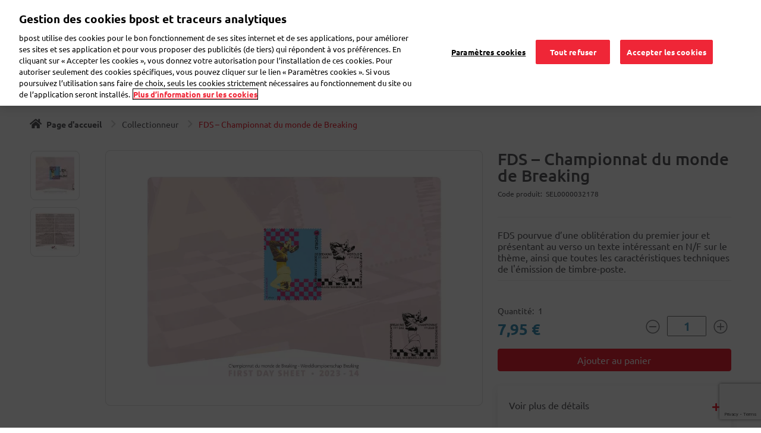

--- FILE ---
content_type: text/html; charset=UTF-8
request_url: https://eshop.bpost.be/fr/products/fds-championnat-du-monde-de-breaking?v=913
body_size: 10843
content:

<!DOCTYPE html>
<html lang=fr dir=ltr prefix="content: http://purl.org/rss/1.0/modules/content/  dc: http://purl.org/dc/terms/  foaf: http://xmlns.com/foaf/0.1/  og: http://ogp.me/ns#  rdfs: http://www.w3.org/2000/01/rdf-schema#  schema: http://schema.org/  sioc: http://rdfs.org/sioc/ns#  sioct: http://rdfs.org/sioc/types#  skos: http://www.w3.org/2004/02/skos/core#  xsd: http://www.w3.org/2001/XMLSchema# " class=h-100>
<head>
<meta charset=utf-8 />
<link rel=canonical href="https://eshop.bpost.be/fr/products/fds-championnat-du-monde-de-breaking"/>
<meta name=robots content="index, follow"/>
<meta name=description content="First Day Sheet avec l’émission « Championnat du monde de Breaking ». Le breaking (aussi appelé breakdance) a conquis le monde dans les années ‘80, si proches et pourtant déjà si éloignées. Le breaking ou b-boying ou encore b-girling, est un des quatre composants élémentaires du hip-hop. Les trois autres étant le rap, les graffiti et le mixage de DJ. En 2023, Louvain est le théâtre du championnat du monde de la discipline et en 2024, cette danse sportive sera hissée au rang de nouvelle discipline olympique. Il était donc grand temps de remettre le breaking sous les feux de la rampe. FDS pourvue d’une oblitération du premier jour et présentant au verso un texte intéressant en N/F sur le thème, ainsi que toutes les caractéristiques techniques de l&#039;émission de timbre-poste. Date d&#039;émission : 28/08/2023 Code produit : 32178"/>
<meta name=MobileOptimized content=width />
<meta name=HandheldFriendly content=true />
<meta name=viewport content="width=device-width, initial-scale=1.0"/>
<link rel=stylesheet media=all href="/sites/default/files/css/css_kbEQhsuKYZRheWJjziebv3rNmA7OdA0sdawcky6fCZc.css+css_lSSm23G8FXUvGcVseL1SXnxS08dCfwEIjEwW6-K9Gqc.css.pagespeed.cc.GDrq7PG702.css"/><script type="application/ld+json">{
    "@context": "https://schema.org",
    "@graph": [
        {
            "@type": "Product",
            "name": "FDS – Championnat du monde de Breaking",
            "description": "FDS pourvue d’une oblitération du premier jour et présentant au verso un texte intéressant en N/F sur le thème, ainsi que toutes les caractéristiques techniques de l\u0026#039;émission de timbre-poste.",
            "image": {
                "@type": "ImageObject",
                "url": [
                    "https://eshop.bpost.be/sites/default/files/product_images/primary_images_for_product_page/SEL0000032178/14-Breaking-FDS-recto_sellable-32178.jpg"
                ]
            },
            "offers": {
                "@type": "Offer",
                "price": "7.950000",
                "priceCurrency": "EUR",
                "url": "https://eshop.bpost.be/fr/products/fds-championnat-du-monde-de-breaking",
                "itemCondition": "https://schema.org/NewCondition",
                "availability": "https://schema.org/InStock"
            },
            "mpn": "STO0000006686",
            "sku": "SEL0000032178",
            "brand": {
                "@type": "Brand",
                "name": "bpost"
            }
        }
    ]
}</script>
<link rel=icon href="/sites/default/files/xbpost_favicon.png.pagespeed.ic.rwPi6A3DCk.webp" type="image/png"/>
<link rel=alternate hreflang=nl href="https://eshop.bpost.be/nl/products/fds-wereldkampioenschap-breaking"/>
<link rel=alternate hreflang=fr href="https://eshop.bpost.be/fr/products/fds-championnat-du-monde-de-breaking"/>
<link rel=alternate hreflang=de href="https://eshop.bpost.be/de/products/etb-world-breaking-championship"/>
<title>FDS – Championnat du monde de Breaking | eShop</title>
<script>dataLayer = [{'contentGroup': 'eshop','user_status': 'loggedoff', 'userId': '','userCountry': 'n/a', 'userPostalCode': 'n/a', 'event': 'pageview'}];</script>
<script>(function(w,d,s,l,i){w[l]=w[l]||[];w[l].push({'gtm.start': new Date().getTime(),event:'gtm.js'});var f=d.getElementsByTagName(s)[0],
j=d.createElement(s),dl=l!='dataLayer'?'&l='+l:'';j.async=true;j.src='https://www.googletagmanager.com/gtm.js?id='+i+dl;f.parentNode.insertBefore(j,f);
})(window,document,'script','dataLayer','GTM-WC6TB3D');</script>
</head>
<body class="path-product   d-flex flex-column h-100"><noscript><meta HTTP-EQUIV="refresh" content="0;url='http://eshop.bpost.be/fr/products/fds-championnat-du-monde-de-breaking?v=913&amp;PageSpeed=noscript'" /><style><!--table,div,span,font,p{display:none} --></style><div style="display:block">Please click <a href="http://eshop.bpost.be/fr/products/fds-championnat-du-monde-de-breaking?v=913&amp;PageSpeed=noscript">here</a> if you are not redirected within a few seconds.</div></noscript>
<noscript><iframe src="https://www.googletagmanager.com/ns.html?id=GTM-WC6TB3D" height=0 width=0 style="display:none;visibility:hidden"></iframe></noscript>
<a href="#main-content" class="visually-hidden focusable skip-link">
Aller au contenu principal
</a>
<div class="dialog-off-canvas-main-canvas d-flex flex-column h-100" data-off-canvas-main-canvas>
<header id=bpost_header role=banner>
<div class=hide_in_mobile>
<div class=menu_header>
<div class=header_child_1>
<div class=container>
<div class="row header_row">
<div class="col-12 head">
<div class="col-1 bpost_logo_icon_parent pl-0">
<div class="region region-nav-branding">
<div id=block-eho-branding class="block block-system block-system-branding-block">
<div class="navbar-brand d-flex align-items-center">
<a href="/fr" title="Page d'accueil" rel=home class="site-logo d-block">
<img src="/sites/default/files/xbpost_logo_endorsed_RVB_001A.png.pagespeed.ic.kEdYKgG7so.webp" alt="Page d'accueil"/>
</a>
<div>
</div>
</div>
</div>
</div>
</div>
<div class="col-2 header_h1">
<p>Bienvenue sur eShop</p>
</div>
<div class=col-6>
<div id=block-ehosearchblock class="eho-header-search block block-block-content block-block-content302222f1-6fe3-4a63-bc3c-2ce3ec8e54eb">
<div class="clearfix text-formatted field field--name-body field--type-text-with-summary field--label-hidden field__item"><div class=form-type-search><label class=visually-hidden for=edit-keys>Zoeken</label> <input autocomplete=off class="form-search form-control" id=edit-keys maxlength=128 name=keys placeholder="Type here to search" size=15 title="Tapez les mots que vous souhaitez rechercher." type=search value=""/></div>
</div>
</div>
</div>
<div class="col-2 text-right header_right_side_elements pr-0">
<div class="user_account_details prelogin">
<div id=block-user-account class="block-system-menu-blockaccount block block-block-content block-block-contentac5eb570-8003-4615-825d-ea08c4b61eda">
<div class="clearfix text-formatted field field--name-body field--type-text-with-summary field--label-hidden field__item"><ul class="nav navbar-nav navbar-right align-right"><li class=dropdown><a aria-expanded=false class=nav-link data-toggle=dropdown href="#" id=navbarDarkDropdownMenuLink role=button><img alt="" class=login_icon src="/themes/custom/eho/images/login.svg"/>Mon compte</a>
<ul aria-labelledby=navbarDarkDropdownMenuLink class="dropdown-menu dropdown-menu-dark drop-menu-login"><li><a class=dropdown-item href="/saml_login"><img alt="" class=account_icon src="/themes/custom/eho/images/foundations_bpost_login.svg"/>Se connecter</a></li>
<li><span class=dropdown-item style="cursor:text;border-top:1px solid #eee;background:#fff!important">Nouveau ?</span></li>
<li><a class="dropdown-item reqister_link" href="https://crp.bpost.be/fr/form/registration-form"><img alt="" class=account_icon src="/themes/custom/eho/images/foundation_bpost_register.svg" style="width:25px;height:15px"/>Enregistrez-vous</a></li>
</ul></li>
</ul></div>
</div>
</div>
<div class=language_switcher_custom>
<div class="block block-dropdown-language block-dropdown-languagelanguage-interface">
<div class=dropbutton-wrapper><div class=dropbutton-widget><ul class="dropdown-language-item dropbutton"><li class=fr><span class="language-link active-language">FR</span></li><li class=nl><a href="/nl/products/fds-wereldkampioenschap-breaking?v=913" class=language-link hreflang=nl>NL</a></li><li class=de><a href="/de/products/etb-world-breaking-championship?v=913" class=language-link hreflang=de>DE</a></li></ul></div></div>
</div>
</div>
</div>
<div class="col-1 text-right navbar-light">
<div id=block-cart class="block-commerce-cart block">
<div class=cart--cart-block>
<div class=cart-block--summary>
<a title="Panier d'achat" class=cart-block--link__expand href="/fr/cart">
<span class=cart-block--summary__icon><img src="/modules/contrib/commerce/icons/ffffff/xcart.png.pagespeed.ic.6WlFbc4cce.webp" alt=Panier typeof=foaf:Image />
</span>
<span class=cart-block--summary__count>0 produit</span>
</a>
</div>
<div class=cart-block--contents>
<div class=cart-block--contents__inner>
<div class=item-desc></div>
<div class="cart-block--contents__items no-result">
<img alt="no content" src="/themes/custom/eho/images/xno-content.png.pagespeed.ic.ECkY5TqB8-.webp">
<div class=empty-cart>Oups, votre panier est vide !</div>
<p>Apparemment vous n'avez pas encore fait votre choix</p>
<div class=cart-button>
<a href="/categories" class="btn btn-primary">Découvrez nos produits</a>
</div>
</div>
</div>
</div>
</div>
</div>
</div>
</div>
</div>
</div>
</div>
<div class=header_child_2>
<div class=container>
<div class=row>
<div class="col-md-12 col-12 bpost_menu_parent">
<div class="region region-nav-main">
<section id=block-eho-main-menu class="block block-system block-system-menu-blockmain clearfix">
<ul class="navbar-nav mr-auto menu-level--0">
<li class="nav-item dropdown notpicked">
<a class="parent-title hide_in_mobile" href="/fr/timbres">
Timbres
</a>
<a class="custom_link hide_in_mobile" href="#" aria-expanded=false>
<i class="fa pull-right"></i>
</a>
<a href="/fr/timbres" class="mob_link show_in_mobile_new">Timbres</a>
<a class="custom_link show_in_mobile_new" href="#" aria-expanded=false>
<i class="fa pull-right"></i>
</a>
<div class="wrapper dropdown-menu">
<div class="show_in_mobile_new level1-title">
<div class=item-title>Timbres</div>
</div>
<ul class="menu menu-level--1">
<li class="nav-item no-child">
<a href="/fr/timbres/timbres-belgique" data-drupal-link-system-path="taxonomy/term/21">Timbres Belgique</a>
</li>
<li class="nav-item no-child">
<a href="/fr/timbres/timbres-prior" data-drupal-link-system-path="taxonomy/term/7">Timbres prior</a>
</li>
<li class="nav-item no-child">
<a href="/fr/timbres/timbres-non-prior" data-drupal-link-system-path="taxonomy/term/6">Timbres non prior</a>
</li>
<li class="nav-item no-child">
<a href="/fr/timbres/timbres-europe" data-drupal-link-system-path="taxonomy/term/22">Timbres Europe</a>
</li>
<li class="nav-item no-child">
<a href="/fr/timbres/timbres-monde" data-drupal-link-system-path="taxonomy/term/23">Timbres monde</a>
</li>
<li class="nav-item no-child">
<a href="/fr/timbres/beaux-timbres" data-drupal-link-system-path="taxonomy/term/24">Beaux timbres</a>
</li>
<li class="nav-item no-child">
<a href="/fr/timbres/timbres-recommandes" data-drupal-link-system-path="taxonomy/term/20">Timbres recommandés</a>
</li>
</ul>
<div class="show_in_mobile_new back-link">
<a href="#">
<i class="fa fa-angle-left pull-left"></i>Retour au menu principal
</a>
</div>
</div>
</li>
<li class="nav-item dropdown notpicked">
<a class="parent-title hide_in_mobile" href="/fr/collectionneur">
Collectionneur
</a>
<a class="custom_link hide_in_mobile" href="#" aria-expanded=false>
<i class="fa pull-right"></i>
</a>
<a href="/fr/collectionneur" class="mob_link show_in_mobile_new">Collectionneur</a>
<a class="custom_link show_in_mobile_new" href="#" aria-expanded=false>
<i class="fa pull-right"></i>
</a>
<div class="wrapper dropdown-menu">
<div class="show_in_mobile_new level1-title">
<div class=item-title>Collectionneur</div>
</div>
<ul class="menu menu-level--1">
<li class="nav-item no-child">
<a href="/fr/taxonomy/term/37" data-drupal-link-system-path="taxonomy/term/37">Abonnements</a>
</li>
<li class="nav-item no-child">
<a href="/fr/collectionneur/collectors-card" data-drupal-link-system-path="taxonomy/term/60">Collector&#039;s Card</a>
</li>
<li class="nav-item no-child">
<a href="/fr/collectionneur/first-day-sheets" data-drupal-link-system-path="taxonomy/term/9">First Day Sheets</a>
</li>
<li class="nav-item no-child">
<a href="/fr/la-une" data-drupal-link-system-path="taxonomy/term/38">Á la une</a>
</li>
<li class="nav-item no-child">
<a href="/fr/collectionneur/pochettes-annuelles" data-drupal-link-system-path="taxonomy/term/61">Pochettes Annuelles</a>
</li>
<li class="nav-item no-child">
<a href="/fr/collectionneur/timbres-poste" data-drupal-link-system-path="taxonomy/term/39">Timbres-poste</a>
</li>
<li class="nav-item no-child">
<a href="/fr/divers" data-drupal-link-system-path="taxonomy/term/62">Divers</a>
</li>
</ul>
<div class="show_in_mobile_new back-link">
<a href="#">
<i class="fa fa-angle-left pull-left"></i>Retour au menu principal
</a>
</div>
</div>
</li>
<li class="nav-item dropdown notpicked">
<a class="parent-title hide_in_mobile" href="/fr/cartes-de-voeux-0">
Cartes de voeux
</a>
<a class="custom_link hide_in_mobile" href="#" aria-expanded=false>
<i class="fa pull-right"></i>
</a>
<a href="/fr/cartes-de-voeux-0" class="mob_link show_in_mobile_new">Cartes de voeux</a>
<a class="custom_link show_in_mobile_new" href="#" aria-expanded=false>
<i class="fa pull-right"></i>
</a>
<div class="wrapper dropdown-menu">
<div class="show_in_mobile_new level1-title">
<div class=item-title>Cartes de voeux</div>
</div>
<ul class="menu menu-level--1">
<li class="nav-item no-child">
<a href="/fr/cartes-affranchies-en-francais" data-drupal-link-system-path="taxonomy/term/32">Cartes affranchies en français</a>
</li>
<li class="nav-item no-child">
<a href="/fr/cartes-de-voeux/cartes-affranchies-en-neerlandais" data-drupal-link-system-path="taxonomy/term/33">Cartes affranchies en néerlandais</a>
</li>
</ul>
<div class="show_in_mobile_new back-link">
<a href="#">
<i class="fa fa-angle-left pull-left"></i>Retour au menu principal
</a>
</div>
</div>
</li>
<li class="nav-item dropdown notpicked">
<a class="parent-title hide_in_mobile" href="/fr/etiquettes-pour-colis">
Etiquettes pour colis
</a>
<a class="custom_link hide_in_mobile" href="#" aria-expanded=false>
<i class="fa pull-right"></i>
</a>
<a href="/fr/etiquettes-pour-colis" class="mob_link show_in_mobile_new">Etiquettes pour colis</a>
<a class="custom_link show_in_mobile_new" href="#" aria-expanded=false>
<i class="fa pull-right"></i>
</a>
<div class="wrapper dropdown-menu">
<div class="show_in_mobile_new level1-title">
<div class=item-title>Etiquettes pour colis</div>
</div>
<ul class="menu menu-level--1">
<li class="nav-item no-child">
<a href="/fr/etiquettes-belgique" data-drupal-link-system-path="taxonomy/term/25">Etiquettes Belgique</a>
</li>
</ul>
<div class="show_in_mobile_new back-link">
<a href="#">
<i class="fa fa-angle-left pull-left"></i>Retour au menu principal
</a>
</div>
</div>
</li>
<li class="nav-item dropdown notpicked">
<a class="parent-title hide_in_mobile" href="/fr/enveloppes-boites">
Enveloppes &amp; boîtes
</a>
<a class="custom_link hide_in_mobile" href="#" aria-expanded=false>
<i class="fa pull-right"></i>
</a>
<a href="/fr/enveloppes-boites" class="mob_link show_in_mobile_new">Enveloppes &amp; boîtes</a>
<a class="custom_link show_in_mobile_new" href="#" aria-expanded=false>
<i class="fa pull-right"></i>
</a>
<div class="wrapper dropdown-menu">
<div class="show_in_mobile_new level1-title">
<div class=item-title>Enveloppes &amp; boîtes</div>
</div>
<ul class="menu menu-level--1">
<li class="nav-item no-child">
<a href="/fr/enveloppes-administratives" data-drupal-link-system-path="taxonomy/term/17">Enveloppes administratives</a>
</li>
<li class="nav-item no-child">
<a href="/fr/enveloppes-boites/boites-denvoi-preaffranchies" data-drupal-link-system-path="taxonomy/term/29">Boîtes d&#039;envoi préaffranchies</a>
</li>
<li class="nav-item no-child">
<a href="/fr/enveloppes-boites/enveloppes-pour-lenvoi" data-drupal-link-system-path="taxonomy/term/27">Enveloppes pour l&#039;envoi</a>
</li>
<li class="nav-item no-child">
<a href="/fr/enveloppes-boites/boites-denvoi" data-drupal-link-system-path="taxonomy/term/28">Boîtes d&#039;envoi</a>
</li>
<li class="nav-item no-child">
<a href="/fr/enveloppes-boites/materiel-pour-lenvoi" data-drupal-link-system-path="taxonomy/term/30">Matériel pour l&#039;envoi</a>
</li>
<li class="nav-item no-child">
<a href="/fr/enveloppes-boites/boites-retour-div" data-drupal-link-system-path="taxonomy/term/124">Boîtes retour DIV</a>
</li>
</ul>
<div class="show_in_mobile_new back-link">
<a href="#">
<i class="fa fa-angle-left pull-left"></i>Retour au menu principal
</a>
</div>
</div>
</li>
<li class="nav-item dropdown notpicked">
<a class="parent-title hide_in_mobile" href="/fr/cahiers-atoma">
Cahiers Atoma
</a>
<a class="custom_link hide_in_mobile" href="#" aria-expanded=false>
<i class="fa pull-right"></i>
</a>
<a href="/fr/cahiers-atoma" class="mob_link show_in_mobile_new">Cahiers Atoma</a>
<a class="custom_link show_in_mobile_new" href="#" aria-expanded=false>
<i class="fa pull-right"></i>
</a>
<div class="wrapper dropdown-menu">
<div class="show_in_mobile_new level1-title">
<div class=item-title>Cahiers Atoma</div>
</div>
<ul class="menu menu-level--1">
<li class="nav-item no-child">
<a href="/fr/atoma-format-a4" data-drupal-link-system-path="taxonomy/term/36">Atoma format A4</a>
</li>
<li class="nav-item no-child">
<a href="/fr/atoma-format-a5" data-drupal-link-system-path="taxonomy/term/35">Atoma format A5</a>
</li>
</ul>
<div class="show_in_mobile_new back-link">
<a href="#">
<i class="fa fa-angle-left pull-left"></i>Retour au menu principal
</a>
</div>
</div>
</li>
<li class="nav-item dropdown notpicked">
<a class="parent-title hide_in_mobile" href="/fr/demenagement">
Déménagement
</a>
<a class="custom_link hide_in_mobile" href="#" aria-expanded=false>
<i class="fa pull-right"></i>
</a>
<a href="/fr/demenagement" class="mob_link show_in_mobile_new">Déménagement</a>
<a class="custom_link show_in_mobile_new" href="#" aria-expanded=false>
<i class="fa pull-right"></i>
</a>
<div class="wrapper dropdown-menu">
<div class="show_in_mobile_new level1-title">
<div class=item-title>Déménagement</div>
</div>
<ul class="menu menu-level--1">
<li class="nav-item no-child">
<a href="/fr/cartes-de-demenagement" data-drupal-link-system-path="taxonomy/term/13">Cartes de déménagement</a>
</li>
</ul>
<div class="show_in_mobile_new back-link">
<a href="#">
<i class="fa fa-angle-left pull-left"></i>Retour au menu principal
</a>
</div>
</div>
</li>
<li class="nav-item dropdown notpicked">
<a class="custom_link parent-title hide_in_mobile" href="#" aria-expanded=false>
Carte de procuration
<i class="fa pull-right"></i>
</a>
<a href="#" class="mob_link show_in_mobile_new show-links">Carte de procuration</a>
<a class="custom_link show_in_mobile_new" href="#" aria-expanded=false>
<i class="fa pull-right"></i>
</a>
<div class="wrapper dropdown-menu">
<div class="show_in_mobile_new level1-title">
<div class=item-title>Carte de procuration</div>
</div>
<ul class="menu menu-level--1">
<li class="nav-item no-child">
<a href="/products/volmachtkaart">Carte de procuration</a>
</li>
</ul>
<div class="show_in_mobile_new back-link">
<a href="#">
<i class="fa fa-angle-left pull-left"></i>Retour au menu principal
</a>
</div>
</div>
</li>
<li class="nav-item dropdown notpicked">
<a class="custom_link parent-title hide_in_mobile" href="#" aria-expanded=false>
Solutions en ligne
<i class="fa pull-right"></i>
</a>
<a href="#" class="mob_link show_in_mobile_new show-links">Solutions en ligne</a>
<a class="custom_link show_in_mobile_new" href="#" aria-expanded=false>
<i class="fa pull-right"></i>
</a>
<div class="wrapper dropdown-menu">
<div class="show_in_mobile_new level1-title">
<div class=item-title>Solutions en ligne</div>
</div>
<ul class="menu menu-level--1">
<li class="nav-item no-child">
<a href="https://parcel.bpost.be/fr" target=_blank>Etiquettes pour colis</a>
</li>
<li class="nav-item no-child">
<a href="https://www.bpost.be/fr/envoyer-lettre/carte-de-voeux/mobile-postcard" target=_blank>Envoi d&#039;une carte depuis votre smartphone</a>
</li>
<li class="nav-item no-child">
<a href="https://mystamp.bpost.be/Home/PrivatePerson/setlanguage?langid=3" target=_blank>Timbres personnalisés avec photo</a>
</li>
<li class="nav-item no-child">
<a href="https://dmm.bpost.be/fr/b2c/moving/destination" target=_blank>Transférer du courrier</a>
</li>
<li class="nav-item no-child">
<a href="https://www.bpost.be/fr/une-carte-mastercard-debit-avec-iban-belge" target=_blank>Carte Nickel</a>
</li>
</ul>
<div class="show_in_mobile_new back-link">
<a href="#">
<i class="fa fa-angle-left pull-left"></i>Retour au menu principal
</a>
</div>
</div>
</li>
</ul>
</section>
</div>
</div>
</div>
</div>
</div>
</div>
</div>
<div class=show_in_mobile_new>
<div class=menu_header>
<div class="border-bt no-gutters">
<div class=container>
<div class="row header_row_mobile">
<div class="col-3 bpost_logo_icon_parent">
<div class="region region-nav-branding">
<div id=block-eho-branding class="block block-system block-system-branding-block">
<div class="navbar-brand d-flex align-items-center">
<a href="/fr" title="Page d'accueil" rel=home class="site-logo d-block">
<img alt="Page d'accueil" src="/themes/custom/eho/logo.svg"/>
</a>
</div>
</div>
</div>
</div>
<div class="col-9 language_switcher_custom text-right">
<div class="col-10 user_account_details language-dropdown">
<div id=block-user-account class="block-system-menu-blockaccount block block-block-content block-block-contentac5eb570-8003-4615-825d-ea08c4b61eda">
<div class="clearfix text-formatted field field--name-body field--type-text-with-summary field--label-hidden field__item"><ul class="nav navbar-nav navbar-right align-right"><li class=dropdown><a aria-expanded=false class=nav-link data-toggle=dropdown href="#" id=navbarDarkDropdownMenuLink role=button><img alt="" class=login_icon src="/themes/custom/eho/images/login.svg"/>Mon compte</a>
<ul aria-labelledby=navbarDarkDropdownMenuLink class="dropdown-menu dropdown-menu-dark drop-menu-login"><li><a class=dropdown-item href="/saml_login"><img alt="" class=account_icon src="/themes/custom/eho/images/foundations_bpost_login.svg"/>Se connecter</a></li>
<li><span class=dropdown-item style="cursor:text;border-top:1px solid #eee;background:#fff!important">Nouveau ?</span></li>
<li><a class="dropdown-item reqister_link" href="https://crp.bpost.be/fr/form/registration-form"><img alt="" class=account_icon src="/themes/custom/eho/images/foundation_bpost_register.svg" style="width:25px;height:15px"/>Enregistrez-vous</a></li>
</ul></li>
</ul></div>
</div>
</div>
<div class="col-2 col-md-auto p-0 text-right navbar-light">
<div id=block-cart class="block-commerce-cart block">
<div class=cart--cart-block>
<div class=cart-block--summary>
<a title="Panier d'achat" class=cart-block--link__expand href="/fr/cart">
<span class=cart-block--summary__icon><img src="/modules/contrib/commerce/icons/ffffff/xcart.png.pagespeed.ic.6WlFbc4cce.webp" alt=Panier typeof=foaf:Image />
</span>
<span class=cart-block--summary__count>0 produit</span>
</a>
</div>
<div class=cart-block--contents>
<div class=cart-block--contents__inner>
<div class=item-desc></div>
<div class="cart-block--contents__items no-result">
<img alt="no content" src="/themes/custom/eho/images/xno-content.png.pagespeed.ic.ECkY5TqB8-.webp">
<div class=empty-cart>Oups, votre panier est vide !</div>
<p>Apparemment vous n'avez pas encore fait votre choix</p>
<div class=cart-button>
<a href="/categories" class="btn btn-primary">Découvrez nos produits</a>
</div>
</div>
</div>
</div>
</div>
</div>
</div>
</div>
</div>
</div>
</div>
<div class="border-bt no-gutters">
<div class=container>
<div class=row>
<div class="col-10 col-sm-11 bpost_text_parent">
<p class="navbar-title collapse show">Bienvenue sur l'eShop de bpost</p>
<p class="navbar-title collapse">Découvrez notre gamme de produits</p>
</div>
<div class="col-2 col-sm-1 text-right navbar-light">
<button class="navbar-toggler collapsed" type=button data-toggle=collapse data-target="#navbar-collapse, .navbar-title" aria-controls=navbar-collapse aria-expanded=false aria-label="Toggle navigation">
<span class=navbar-close><img alt=Fermer src="/themes/custom/eho/images/icon_close.svg"></span>
<span class=navbar-toggler-icon><img alt=Menu src="/themes/custom/eho/images/menu.svg"></span>
</button>
</div>
</div>
</div>
</div>
</div>
<div id=navbar-collapse class="navbar-collapse collapse">
<section class="block block-system block-system-menu-blockmain clearfix">
<ul class="navbar-nav mr-auto menu-level--0">
<li class="nav-item dropdown notpicked">
<a class="parent-title hide_in_mobile" href="/fr/timbres">
Timbres
</a>
<a class="custom_link hide_in_mobile" href="#" aria-expanded=false>
<i class="fa pull-right"></i>
</a>
<a href="/fr/timbres" class="mob_link show_in_mobile_new">Timbres</a>
<a class="custom_link show_in_mobile_new" href="#" aria-expanded=false>
<i class="fa pull-right"></i>
</a>
<div class="wrapper dropdown-menu">
<div class="show_in_mobile_new level1-title">
<div class=item-title>Timbres</div>
</div>
<ul class="menu menu-level--1">
<li class="nav-item no-child">
<a href="/fr/timbres/timbres-belgique" data-drupal-link-system-path="taxonomy/term/21">Timbres Belgique</a>
</li>
<li class="nav-item no-child">
<a href="/fr/timbres/timbres-prior" data-drupal-link-system-path="taxonomy/term/7">Timbres prior</a>
</li>
<li class="nav-item no-child">
<a href="/fr/timbres/timbres-non-prior" data-drupal-link-system-path="taxonomy/term/6">Timbres non prior</a>
</li>
<li class="nav-item no-child">
<a href="/fr/timbres/timbres-europe" data-drupal-link-system-path="taxonomy/term/22">Timbres Europe</a>
</li>
<li class="nav-item no-child">
<a href="/fr/timbres/timbres-monde" data-drupal-link-system-path="taxonomy/term/23">Timbres monde</a>
</li>
<li class="nav-item no-child">
<a href="/fr/timbres/beaux-timbres" data-drupal-link-system-path="taxonomy/term/24">Beaux timbres</a>
</li>
<li class="nav-item no-child">
<a href="/fr/timbres/timbres-recommandes" data-drupal-link-system-path="taxonomy/term/20">Timbres recommandés</a>
</li>
</ul>
<div class="show_in_mobile_new back-link">
<a href="#">
<i class="fa fa-angle-left pull-left"></i>Retour au menu principal
</a>
</div>
</div>
</li>
<li class="nav-item dropdown notpicked">
<a class="parent-title hide_in_mobile" href="/fr/collectionneur">
Collectionneur
</a>
<a class="custom_link hide_in_mobile" href="#" aria-expanded=false>
<i class="fa pull-right"></i>
</a>
<a href="/fr/collectionneur" class="mob_link show_in_mobile_new">Collectionneur</a>
<a class="custom_link show_in_mobile_new" href="#" aria-expanded=false>
<i class="fa pull-right"></i>
</a>
<div class="wrapper dropdown-menu">
<div class="show_in_mobile_new level1-title">
<div class=item-title>Collectionneur</div>
</div>
<ul class="menu menu-level--1">
<li class="nav-item no-child">
<a href="/fr/taxonomy/term/37" data-drupal-link-system-path="taxonomy/term/37">Abonnements</a>
</li>
<li class="nav-item no-child">
<a href="/fr/collectionneur/collectors-card" data-drupal-link-system-path="taxonomy/term/60">Collector&#039;s Card</a>
</li>
<li class="nav-item no-child">
<a href="/fr/collectionneur/first-day-sheets" data-drupal-link-system-path="taxonomy/term/9">First Day Sheets</a>
</li>
<li class="nav-item no-child">
<a href="/fr/la-une" data-drupal-link-system-path="taxonomy/term/38">Á la une</a>
</li>
<li class="nav-item no-child">
<a href="/fr/collectionneur/pochettes-annuelles" data-drupal-link-system-path="taxonomy/term/61">Pochettes Annuelles</a>
</li>
<li class="nav-item no-child">
<a href="/fr/collectionneur/timbres-poste" data-drupal-link-system-path="taxonomy/term/39">Timbres-poste</a>
</li>
<li class="nav-item no-child">
<a href="/fr/divers" data-drupal-link-system-path="taxonomy/term/62">Divers</a>
</li>
</ul>
<div class="show_in_mobile_new back-link">
<a href="#">
<i class="fa fa-angle-left pull-left"></i>Retour au menu principal
</a>
</div>
</div>
</li>
<li class="nav-item dropdown notpicked">
<a class="parent-title hide_in_mobile" href="/fr/cartes-de-voeux-0">
Cartes de voeux
</a>
<a class="custom_link hide_in_mobile" href="#" aria-expanded=false>
<i class="fa pull-right"></i>
</a>
<a href="/fr/cartes-de-voeux-0" class="mob_link show_in_mobile_new">Cartes de voeux</a>
<a class="custom_link show_in_mobile_new" href="#" aria-expanded=false>
<i class="fa pull-right"></i>
</a>
<div class="wrapper dropdown-menu">
<div class="show_in_mobile_new level1-title">
<div class=item-title>Cartes de voeux</div>
</div>
<ul class="menu menu-level--1">
<li class="nav-item no-child">
<a href="/fr/cartes-affranchies-en-francais" data-drupal-link-system-path="taxonomy/term/32">Cartes affranchies en français</a>
</li>
<li class="nav-item no-child">
<a href="/fr/cartes-de-voeux/cartes-affranchies-en-neerlandais" data-drupal-link-system-path="taxonomy/term/33">Cartes affranchies en néerlandais</a>
</li>
</ul>
<div class="show_in_mobile_new back-link">
<a href="#">
<i class="fa fa-angle-left pull-left"></i>Retour au menu principal
</a>
</div>
</div>
</li>
<li class="nav-item dropdown notpicked">
<a class="parent-title hide_in_mobile" href="/fr/etiquettes-pour-colis">
Etiquettes pour colis
</a>
<a class="custom_link hide_in_mobile" href="#" aria-expanded=false>
<i class="fa pull-right"></i>
</a>
<a href="/fr/etiquettes-pour-colis" class="mob_link show_in_mobile_new">Etiquettes pour colis</a>
<a class="custom_link show_in_mobile_new" href="#" aria-expanded=false>
<i class="fa pull-right"></i>
</a>
<div class="wrapper dropdown-menu">
<div class="show_in_mobile_new level1-title">
<div class=item-title>Etiquettes pour colis</div>
</div>
<ul class="menu menu-level--1">
<li class="nav-item no-child">
<a href="/fr/etiquettes-belgique" data-drupal-link-system-path="taxonomy/term/25">Etiquettes Belgique</a>
</li>
</ul>
<div class="show_in_mobile_new back-link">
<a href="#">
<i class="fa fa-angle-left pull-left"></i>Retour au menu principal
</a>
</div>
</div>
</li>
<li class="nav-item dropdown notpicked">
<a class="parent-title hide_in_mobile" href="/fr/enveloppes-boites">
Enveloppes &amp; boîtes
</a>
<a class="custom_link hide_in_mobile" href="#" aria-expanded=false>
<i class="fa pull-right"></i>
</a>
<a href="/fr/enveloppes-boites" class="mob_link show_in_mobile_new">Enveloppes &amp; boîtes</a>
<a class="custom_link show_in_mobile_new" href="#" aria-expanded=false>
<i class="fa pull-right"></i>
</a>
<div class="wrapper dropdown-menu">
<div class="show_in_mobile_new level1-title">
<div class=item-title>Enveloppes &amp; boîtes</div>
</div>
<ul class="menu menu-level--1">
<li class="nav-item no-child">
<a href="/fr/enveloppes-administratives" data-drupal-link-system-path="taxonomy/term/17">Enveloppes administratives</a>
</li>
<li class="nav-item no-child">
<a href="/fr/enveloppes-boites/boites-denvoi-preaffranchies" data-drupal-link-system-path="taxonomy/term/29">Boîtes d&#039;envoi préaffranchies</a>
</li>
<li class="nav-item no-child">
<a href="/fr/enveloppes-boites/enveloppes-pour-lenvoi" data-drupal-link-system-path="taxonomy/term/27">Enveloppes pour l&#039;envoi</a>
</li>
<li class="nav-item no-child">
<a href="/fr/enveloppes-boites/boites-denvoi" data-drupal-link-system-path="taxonomy/term/28">Boîtes d&#039;envoi</a>
</li>
<li class="nav-item no-child">
<a href="/fr/enveloppes-boites/materiel-pour-lenvoi" data-drupal-link-system-path="taxonomy/term/30">Matériel pour l&#039;envoi</a>
</li>
<li class="nav-item no-child">
<a href="/fr/enveloppes-boites/boites-retour-div" data-drupal-link-system-path="taxonomy/term/124">Boîtes retour DIV</a>
</li>
</ul>
<div class="show_in_mobile_new back-link">
<a href="#">
<i class="fa fa-angle-left pull-left"></i>Retour au menu principal
</a>
</div>
</div>
</li>
<li class="nav-item dropdown notpicked">
<a class="parent-title hide_in_mobile" href="/fr/cahiers-atoma">
Cahiers Atoma
</a>
<a class="custom_link hide_in_mobile" href="#" aria-expanded=false>
<i class="fa pull-right"></i>
</a>
<a href="/fr/cahiers-atoma" class="mob_link show_in_mobile_new">Cahiers Atoma</a>
<a class="custom_link show_in_mobile_new" href="#" aria-expanded=false>
<i class="fa pull-right"></i>
</a>
<div class="wrapper dropdown-menu">
<div class="show_in_mobile_new level1-title">
<div class=item-title>Cahiers Atoma</div>
</div>
<ul class="menu menu-level--1">
<li class="nav-item no-child">
<a href="/fr/atoma-format-a4" data-drupal-link-system-path="taxonomy/term/36">Atoma format A4</a>
</li>
<li class="nav-item no-child">
<a href="/fr/atoma-format-a5" data-drupal-link-system-path="taxonomy/term/35">Atoma format A5</a>
</li>
</ul>
<div class="show_in_mobile_new back-link">
<a href="#">
<i class="fa fa-angle-left pull-left"></i>Retour au menu principal
</a>
</div>
</div>
</li>
<li class="nav-item dropdown notpicked">
<a class="parent-title hide_in_mobile" href="/fr/demenagement">
Déménagement
</a>
<a class="custom_link hide_in_mobile" href="#" aria-expanded=false>
<i class="fa pull-right"></i>
</a>
<a href="/fr/demenagement" class="mob_link show_in_mobile_new">Déménagement</a>
<a class="custom_link show_in_mobile_new" href="#" aria-expanded=false>
<i class="fa pull-right"></i>
</a>
<div class="wrapper dropdown-menu">
<div class="show_in_mobile_new level1-title">
<div class=item-title>Déménagement</div>
</div>
<ul class="menu menu-level--1">
<li class="nav-item no-child">
<a href="/fr/cartes-de-demenagement" data-drupal-link-system-path="taxonomy/term/13">Cartes de déménagement</a>
</li>
</ul>
<div class="show_in_mobile_new back-link">
<a href="#">
<i class="fa fa-angle-left pull-left"></i>Retour au menu principal
</a>
</div>
</div>
</li>
<li class="nav-item dropdown notpicked">
<a class="custom_link parent-title hide_in_mobile" href="#" aria-expanded=false>
Carte de procuration
<i class="fa pull-right"></i>
</a>
<a href="#" class="mob_link show_in_mobile_new show-links">Carte de procuration</a>
<a class="custom_link show_in_mobile_new" href="#" aria-expanded=false>
<i class="fa pull-right"></i>
</a>
<div class="wrapper dropdown-menu">
<div class="show_in_mobile_new level1-title">
<div class=item-title>Carte de procuration</div>
</div>
<ul class="menu menu-level--1">
<li class="nav-item no-child">
<a href="/products/volmachtkaart">Carte de procuration</a>
</li>
</ul>
<div class="show_in_mobile_new back-link">
<a href="#">
<i class="fa fa-angle-left pull-left"></i>Retour au menu principal
</a>
</div>
</div>
</li>
<li class="nav-item dropdown notpicked">
<a class="custom_link parent-title hide_in_mobile" href="#" aria-expanded=false>
Solutions en ligne
<i class="fa pull-right"></i>
</a>
<a href="#" class="mob_link show_in_mobile_new show-links">Solutions en ligne</a>
<a class="custom_link show_in_mobile_new" href="#" aria-expanded=false>
<i class="fa pull-right"></i>
</a>
<div class="wrapper dropdown-menu">
<div class="show_in_mobile_new level1-title">
<div class=item-title>Solutions en ligne</div>
</div>
<ul class="menu menu-level--1">
<li class="nav-item no-child">
<a href="https://parcel.bpost.be/fr" target=_blank>Etiquettes pour colis</a>
</li>
<li class="nav-item no-child">
<a href="https://www.bpost.be/fr/envoyer-lettre/carte-de-voeux/mobile-postcard" target=_blank>Envoi d&#039;une carte depuis votre smartphone</a>
</li>
<li class="nav-item no-child">
<a href="https://mystamp.bpost.be/Home/PrivatePerson/setlanguage?langid=3" target=_blank>Timbres personnalisés avec photo</a>
</li>
<li class="nav-item no-child">
<a href="https://dmm.bpost.be/fr/b2c/moving/destination" target=_blank>Transférer du courrier</a>
</li>
<li class="nav-item no-child">
<a href="https://www.bpost.be/fr/une-carte-mastercard-debit-avec-iban-belge" target=_blank>Carte Nickel</a>
</li>
</ul>
<div class="show_in_mobile_new back-link">
<a href="#">
<i class="fa fa-angle-left pull-left"></i>Retour au menu principal
</a>
</div>
</div>
</li>
</ul>
</section>
<div class=navbar-additional-links>
<div>
<p><a href="/fr/faqs/Produits">Questions fréquentes</a></p>
<p><a href="/fr/contactez-nous">Contactez-nous</a></p>
</div>
</div>
<div class="navbar-bottom-links eshop-login">
<section class="block block-system block-system-menu-blockaccount clearfix">
<ul class="nav navbar-nav">
<li class=nav-item>
<a href="/fr/user/login" class=nav-link data-drupal-link-system-path="user/login">Se connecter</a>
</li>
</ul>
</section>
<div class="block block-dropdown-language block-dropdown-languagelanguage-interface">
<div class=dropbutton-wrapper><div class=dropbutton-widget><ul class="dropdown-language-item dropbutton"><li class=fr><span class="language-link active-language">FR</span></li><li class=nl><a href="/nl/products/fds-wereldkampioenschap-breaking?v=913" class=language-link hreflang=nl>NL</a></li><li class=de><a href="/de/products/etb-world-breaking-championship?v=913" class=language-link hreflang=de>DE</a></li></ul></div></div>
</div>
</div>
</div>
</div>
</header>
<div class=search-navigation>
<div class="region region-search-popup-navigation">
<div id=block-ehosearchpopup class="block block-block-content block-block-contente9071c4a-2cd0-4254-b346-cf367ed9b4c6">
<div class=search-eho-popup>
<div class=search-eho-alert-box>
<div class=container>
<div class="row text-center cross_icon_popup_parent">
<div class="col-12 text-right">
<span class=cross_icon_popup><i class="fal fa-times" aria-hidden=true></i></span>
<span class="cross_icon_popup_text d-block d-sm-none">close</span>
</div>
</div>
</div>
<div class=bpost_search>
<div class="views-element-container block block-views block-views-blockeshop-search-block-1">
<div><div class="view view-eshop-search view-id-eshop_search view-display-id-block_1 js-view-dom-id-57083709a0d50c14dba68d9513f2c5e79130f3dc7c6359c56b81f02ea3aa642c">
<div class=view-filters>
<form class=views-exposed-form data-drupal-selector=views-exposed-form-eshop-search-block-1 action="/fr/eshop-search" id=views-exposed-form-eshop-search-block-1 accept-charset=UTF-8>
<div class="form--inline clearfix">
<div class="js-form-item form-item js-form-type-search-api-autocomplete form-type-search-api-autocomplete js-form-item-keys form-item-keys form-no-label">
<input data-drupal-selector=edit-keys data-search-api-autocomplete-search=eshop_search class="form-autocomplete form-text form-control" data-autocomplete-path="/fr/search_api_autocomplete/eshop_search?display=block_1&amp;&amp;filter=keys" type=text id=edit-keys name=keys value="" size=30 maxlength=128 />
</div>
<div data-drupal-selector=edit-actions class="form-actions js-form-wrapper form-wrapper" id=edit-actions>
<input data-drupal-selector=edit-submit-eshop-search type=submit id=edit-submit-eshop-search value=Chercher class="button js-form-submit form-submit btn btn-primary"/>
</div>
</div>
</form>
</div>
<div class=view-content>
<div class=views-row><div class="views-field views-field-langcode"><span class=field-content>NL</span></div><div class="views-field views-field-title"><span class=field-content>FDS – Insuline, een medische revolutie</span></div></div>
<div class=views-row><div class="views-field views-field-langcode"><span class=field-content>DE</span></div><div class="views-field views-field-title"><span class=field-content>ETB – 75 Jahre Cobra</span></div></div>
<div class=views-row><div class="views-field views-field-langcode"><span class=field-content>Français</span></div><div class="views-field views-field-title"><span class=field-content>FDS – 75 ans de Cobra</span></div></div>
<div class=views-row><div class="views-field views-field-langcode"><span class=field-content>NL</span></div><div class="views-field views-field-title"><span class=field-content>FDS – 75 jaar Cobra</span></div></div>
<div class=views-row><div class="views-field views-field-langcode"><span class=field-content>DE</span></div><div class="views-field views-field-title"><span class=field-content>ETB – Legendäre belgische Autos</span></div></div>
<div class=views-row><div class="views-field views-field-langcode"><span class=field-content>Français</span></div><div class="views-field views-field-title"><span class=field-content>FDS – Automobiles emblématiques de Belgique</span></div></div>
<div class=views-row><div class="views-field views-field-langcode"><span class=field-content>NL</span></div><div class="views-field views-field-title"><span class=field-content>FDS – Belgische iconische auto’s</span></div></div>
<div class=views-row><div class="views-field views-field-langcode"><span class=field-content>DE</span></div><div class="views-field views-field-title"><span class=field-content>ETB – Weihnachten - Weihnachtssymbole 2023</span></div></div>
<div class=views-row><div class="views-field views-field-langcode"><span class=field-content>Français</span></div><div class="views-field views-field-title"><span class=field-content>FDS – Timbre de Noël – Symbolique de Noël - 2023</span></div></div>
<div class=views-row><div class="views-field views-field-langcode"><span class=field-content>NL</span></div><div class="views-field views-field-title"><span class=field-content>FDS – Eindejaar Kerstsymboliek - 2023</span></div></div>
</div>
</div>
</div>
</div>
</div>
</div>
</div>
</div>
</div>
</div>
<main role=main class=main-container>
<a id=main-content tabindex=-1></a>
<div class=container>
<div class="region region-breadcrumb">
<div id=block-eho-breadcrumbs class="block block-system block-system-breadcrumb-block">
<nav aria-label=breadcrumb>
<h2 id=system-breadcrumb class=visually-hidden>Fil d'Ariane</h2>
<ol class=breadcrumb>
<li class=breadcrumb-item>
<a href="/fr">Page d'accueil</a>
</li>
<li class=breadcrumb-item>
<a href="/fr/collectionneur">Collectionneur</a>
</li>
<li class=breadcrumb-item>
<a href="#">FDS – Championnat du monde de Breaking</a>
</li>
</ol>
</nav>
</div>
</div>
</div>
<div class="row no-gutters">
<div class="order-1 order-lg-2 col-12">
<div class="region region-content">
<div data-drupal-messages-fallback class=hidden></div><div id=block-ehosearchblock-2 class="d-block d-sm-none bahubali block block-block-content block-block-content302222f1-6fe3-4a63-bc3c-2ce3ec8e54eb">
<div class="clearfix text-formatted field field--name-body field--type-text-with-summary field--label-hidden field__item"><div class=form-type-search><label class=visually-hidden for=edit-keys>Zoeken</label> <input autocomplete=off class="form-search form-control" id=edit-keys maxlength=128 name=keys placeholder="Type here to search" size=15 title="Tapez les mots que vous souhaitez rechercher." type=search value=""/></div>
</div>
</div>
<div id=block-eho-content class="block block-system block-system-main-block">
<script>
window.dataLayer = window.dataLayer || [];
window.dataLayer.push({ ecommerce: null });
window.dataLayer.push({
  'event': 'view_item',
  'ecommerce': {
    'currency' : 'EUR',
    'value' : '7.95',
    'items': [{
        "item_id": "SEL0000032178",
        'item_name': 'FDS – Championnat du monde de Breaking',
        'item_brand': 'bpost',
        'item_category': 'Collectionneur,First Day Sheets,First Day Sheets - 2023',
        'price':'7.95',
        'quantity': '1'
    }]
  }
});
</script>
<div class=container>
<article class=product_details_page>
<div class="row no-gutters">
<div class="show_in_mobile_new mb-3">
<h1 class=page_title>FDS – Championnat du monde de Breaking</h1>
<div class="product--variation-field--variation_sku__913 field field--name-sku field--type-string field--label-inline clearfix">
<div class=field__label>Code produit</div>
<div class=field__item>SEL0000032178</div>
</div>
</div>
<div class="col-lg-8 pl-0 product-img">
<div class="product--variation-field--variation_field_secondary_images__913 field field--name-field-secondary-images field--type-image field--label-hidden field__items">
<div class=field__item>
<div class=bootstrap-basic-image-gallery>
<div class="main-image col-lg-10" data-slide-to=0>
<img src="/sites/default/files/styles/product_image/public/product_images/primary_images_for_product_page/SEL0000032178/x14-Breaking-FDS-recto_sellable-32178.jpg,qitok=0HF67tw0.pagespeed.ic.ybv8lVwMfP.webp" width=1024 height=719 alt="alt for - 14-Breaking-FDS-recto_sellable-32178.jpg" loading=lazy typeof=foaf:Image class=image-style-product-image />
</div>
<div class="thumbnails product-thumbnail col-lg-2 pl-0">
<div class="thumb item bscol-4" style="width:25%" data-slide-to=0>
<button class=thumbnail-button aria-current=true>
<img data-mainsrc="https://eshop.bpost.be/sites/default/files/styles/product_image/public/product_images/primary_images_for_product_page/SEL0000032178/14-Breaking-FDS-recto_sellable-32178.jpg?itok=0HF67tw0" src="/sites/default/files/styles/product_thumbnail/public/product_images/primary_images_for_product_page/SEL0000032178/x14-Breaking-FDS-recto_sellable-32178.jpg,qitok=1k6mouTg.pagespeed.ic.O28Enn_0Kk.webp" width=65 height=65 alt="alt for - 14-Breaking-FDS-recto_sellable-32178.jpg" loading=lazy typeof=foaf:Image class=image-style-product-thumbnail />
</button>
</div>
<div class="thumb item bscol-4" style="width:25%" data-slide-to=1>
<button class=thumbnail-button aria-current=true>
<img data-mainsrc="https://eshop.bpost.be/sites/default/files/styles/product_image/public/product_images/secondary_images_for_product_page/SEL0000032178/14-Breaking-FDS-verso_sellable-32178.jpg?itok=fZge7F0g" src="/sites/default/files/styles/product_thumbnail/public/product_images/secondary_images_for_product_page/SEL0000032178/x14-Breaking-FDS-verso_sellable-32178.jpg,qitok=_RGqGenJ.pagespeed.ic.TI-vzTShO0.webp" width=65 height=65 alt="alt for - 14-Breaking-FDS-verso_sellable-32178.jpg" loading=lazy typeof=foaf:Image class=image-style-product-thumbnail />
</button>
</div>
</div>
</div>
</div>
</div>
</div>
<div class="col-lg-4 product-details">
<div class=hide_in_mobile>
<h1 class=page_title>FDS – Championnat du monde de Breaking</h1>
<div class="product--variation-field--variation_sku__913 field field--name-sku field--type-string field--label-inline clearfix">
<div class=field__label>Code produit</div>
<div class=field__item>SEL0000032178</div>
</div>
</div>
<h2 class=short_desc>FDS pourvue d’une oblitération du premier jour et présentant au verso un texte intéressant en N/F sur le thème, ainsi que toutes les caractéristiques techniques de l&#039;émission de timbre-poste.</h2>
<div class="product-category d-none">Collectionneur,First Day Sheets,First Day Sheets - 2023</div>
<div class="product-cat-fr d-none">Collectionneur,First Day Sheets,First Day Sheets - 2023</div>
<div class="datalayer_title d-none">FDS – Championnat du monde de Breaking</div>
<div class="product--variation-field--variation_field_quantity_min__913 field field--name-field-quantity-min field--type-integer field--label-inline clearfix">
<div class=field__label>Quantité</div>
<div class=field__item>1</div>
</div>
<div class="row no-gutters">
<div class="product--variation-field--variation_price__913 field field--name-price field--type-commerce-price field--label-hidden field__item">7,95 €</div>
<div class=product-qty>
<div class=right-align>
<button type=button class=product-qty-dec aria-label="decrease the quantity" tabindex=0>
<i class="fal fa-minus-circle" aria-hidden=true></i>
</button>
<input aria-label="Input quantity in numbers" type=number value=1 class="qty prod_detail_qty" min=1 max=9999 />
<button type=button class=product-qty-inc aria-label="increase the quantity" tabindex=0>
<i class="fal fa-plus-circle" aria-hidden=true></i>
</button>
</div>
</div>
</div>
<div class="field field--name-variations field--type-entity-reference field--label-hidden field__items">
<div class=field__item> <form class="commerce-order-item-add-to-cart-form-commerce-product-913 commerce-order-item-add-to-cart-form eshop_online_product" data-drupal-selector=commerce-order-item-add-to-cart-form-commerce-product-913 action="/fr/products/fds-championnat-du-monde-de-breaking?v=913" method=post id=commerce-order-item-add-to-cart-form-commerce-product-913 accept-charset=UTF-8>
<div class="field--type-decimal field--name-quantity field--widget-number js-form-wrapper form-wrapper" data-drupal-selector=edit-quantity-wrapper id=edit-quantity-wrapper--2> <div class="js-form-item form-item js-form-type-number form-type-number js-form-item-quantity-0-value form-item-quantity-0-value">
<label for=edit-quantity-0-value--2>Quantité</label>
<input data-drupal-selector=edit-quantity-0-value type=number id=edit-quantity-0-value--2 name="quantity[0][value]" value=1 step=0.01 min=0 placeholder="" class="form-number form-control"/>
</div>
</div>
<input autocomplete=off data-drupal-selector=form-wnunidubdwuv11ox7tcovwe-ph74ik5u6dnvh5t-ww type=hidden name=form_build_id value=form-wNUNIDuBDwuV11oX7tCoVWe_-Ph74IK5u6dNVh5T_Ww class=form-control />
<input data-drupal-selector=edit-form-id type=hidden name=form_id value=commerce_order_item_add_to_cart_form_commerce_product_913 class=form-control />
<div data-drupal-selector=edit-actions class="form-actions js-form-wrapper form-wrapper" id=edit-actions--3>
<input class="button--add-to-cart use-ajax button button--primary js-form-submit form-submit btn btn-primary" data-drupal-selector=edit-submit data-disable-refocus=true type=submit id=edit-submit--2 name=op value="Ajouter au panier"/>
</div>
</form>
</div>
</div>
<div class=long_desc>
<div data-toggle=collapse data-target="#long_desc" class="prod_long_desc collapsed">
<p><a href="#long_desc" data-toggle=collapse role=button aria-expanded=false>Voir plus de détails <i class="fa pull-right"></i></a></p>
</div>
<div id=long_desc class="collapse prod_desc">
<div class="clearfix text-formatted field field--name-field-long-description field--type-text-long field--label-hidden field__items">
<div class=field__item><ul><li><span><span><span><span><span><span lang=FR xml:lang=FR xml:lang=FR>First Day Sheet avec l’émission « Championnat du monde de Breaking ». Le breaking (aussi appelé breakdance) a conquis le monde dans les années ‘80, si proches et pourtant déjà si éloignées. Le breaking ou b-boying ou encore b-girling, est un des quatre composants élémentaires du hip-hop. Les trois autres étant le rap, les graffiti et le mixage de DJ. En 2023, Louvain est le théâtre du championnat du monde de la discipline et en 2024, cette danse sportive sera hissée au rang de nouvelle discipline olympique. Il était donc grand temps de remettre le breaking sous les feux de la rampe.</span></span></span></span></span></span></li>
<li><span><span><span><span><span><span lang=FR xml:lang=FR xml:lang=FR>FDS pourvue d’une oblitération du premier jour et présentant au verso un texte intéressant en N/F sur le thème, ainsi que toutes les caractéristiques techniques de l'émission de timbre-poste.</span></span></span></span></span></span></li>
<li><span><span><span><span><span>Date d'émission : </span><span lang=FR xml:lang=FR xml:lang=FR>28/08/2023</span></span></span></span></span></li>
<li><span><span><span>Code produit : 32178</span></span></span></li>
</ul></div>
</div>
</div>
</div>
</div>
</div>
</article>
</div>
</div>
<div class="views-element-container block block-views block-views-blockcross-selling-products-block-1" id=block-views-block-cross-selling-products-block-1>
<div><div class="view view-cross-selling-products view-id-cross_selling_products view-display-id-block_1 js-view-dom-id-77865bfb11c4e6534a1e3a4e0cf0bf6a5fa89cfef45d9bdedea69760db6b48e8">
<div class=view-content>
<div class=crosssell_parent>
<div class=container>
<div class="lslider-wrap col-12 cross-selling-products">
<h2>Peut être intéressant pour vous</h2>
<ul id=autoWidth class="cs-hidden autoWidth">
<li class=item-a>
<div class="product_variations_tile box">
<div class=product-image>
<a href="/fr/products/breaking-timbres-monde?v=894" hreflang=fr><img src="/sites/default/files/product_images/primary_images_for_product_page/SEL0000032159/x14-Breaking-vel.jpg.pagespeed.ic.SJC9syqWH5.webp" width=2480 height=3106 alt="alt for - 14-Breaking-vel.jpg" loading=lazy typeof=foaf:Image />
</a>
</div>
<div class=product-details>
<span class=product-category>Best seller</span>
<div class=product-title><a href="/fr/products/breaking-timbres-monde" hreflang=fr>Breaking - timbres monde</a></div>
<span class=product-quantity>Quantité: 1</span>
<span class="position d-none"> 1</span>
<span class="prod-title d-none">Breaking - timbres monde </span>
<span class="product-sku d-none">SEL0000032159</span>
<span class="product-cat d-none">Collectionneur</span>
<span class="product-cat-fr d-none">Timbres,Timbres monde,Beaux timbres,Collectionneur,Timbres-poste,Timbres-poste belges - 2023,Émissions août 2023</span>
<div class="row no-gutters">
<span class=product-price>15,00 €</span>
<div class=actions>
<div class=right-align>
<i class="fal fa-plus-circle cart-button"></i>
<form class="commerce-order-item-add-to-cart-form-commerce-product-894 commerce-order-item-add-to-cart-form eshop_online_product" data-drupal-selector=commerce-order-item-add-to-cart-form-commerce-product-894 action="/fr/products/fds-championnat-du-monde-de-breaking?v=913" method=post id=commerce-order-item-add-to-cart-form-commerce-product-894 accept-charset=UTF-8>
<div class="field--type-decimal field--name-quantity field--widget-number js-form-wrapper form-wrapper" data-drupal-selector=edit-quantity-wrapper id=edit-quantity-wrapper> <div class="js-form-item form-item js-form-type-number form-type-number js-form-item-quantity-0-value form-item-quantity-0-value">
<label for=edit-quantity-0-value>Quantité</label>
<input data-drupal-selector=edit-quantity-0-value type=number id=edit-quantity-0-value name="quantity[0][value]" value=1 step=0.01 min=0 placeholder="" class="form-number form-control"/>
</div>
</div>
<input autocomplete=off data-drupal-selector=form-y7mgcywy9zf8rzpmedxucwcg8v-mpr19reabil5nrry type=hidden name=form_build_id value=form-Y7MGCywy9Zf8RzpMEdXuCwCg8V-MpR19ReABil5NrrY class=form-control />
<input data-drupal-selector=edit-form-id type=hidden name=form_id value=commerce_order_item_add_to_cart_form_commerce_product_894 class=form-control />
<div data-drupal-selector=edit-actions class="form-actions js-form-wrapper form-wrapper" id=edit-actions--2>
<input class="button--add-to-cart use-ajax button button--primary js-form-submit form-submit btn btn-primary" data-drupal-selector=edit-submit data-disable-refocus=true type=submit id=edit-submit name=op value="Ajouter au panier"/>
</div>
</form>
</div>
</div>
</div>
</div>
</div>
</li>
</ul>
</div>
<script>
  window.dataLayer = window.dataLayer || [];
  window.dataLayer.push({ ecommerce: null });
  window.dataLayer.push({
    event: 'view_item_list',
    ecommerce: {
      item_list_name: "cross-selling",
      items: [
                  {
                        item_id: "SEL0000032159",
                          item_name: "Breaking - timbres monde",
                        index: "1",
            item_brand: 'bpost',
                          item_category: "Timbres,Timbres monde,Beaux timbres,Collectionneur,Timbres-poste,Timbres-poste belges - 2023,Émissions août 2023",
                        item_list_name: 'cross-selling',
            price: "15.00 ",
            quantity: "1"
          }              ]
    }
  });
</script>
</div>
</div>
</div>
</div>
</div>
</div>
</div>
</div>
</div>
<div class="container facet-filter">
</div>
</main>
<footer class="footer container-fluid custom_footer" role=contentinfo>
<div class="container custom_footer_child">
<div class=row>
<div class="region region-footer">
<section id=block-keypages class="col-lg-3 col-md-3 col-12 d-none d-sm-block block block-system block-system-menu-blockkey-pages clearfix">
<div class=block-title>Aide</div>
<ul class="nav navbar-nav">
<li class=nav-item>
<a href="/fr/faqs/Produits" class=nav-link data-drupal-link-system-path="faqs/Produits">Questions fréquentes</a>
</li>
<li class=nav-item>
<a href="/fr/declaration-relative-laccessibilite" class=nav-link data-drupal-link-system-path="node/14">Accessibilité</a>
</li>
<li class=nav-item>
<a href="https://www.bpost.be/fr/contacter-bpost" target=_blank class=nav-link>Contactez-nous</a>
</li>
</ul>
</section>
<section id=block-legal class="col-lg-3 col-md-3 col-12 block block-system block-system-menu-blocklegal clearfix">
<div class=block-title>Mentions légales</div>
<ul class="nav navbar-nav">
<li class=nav-item>
<a href="https://www.bpost.be/sites/default/files/terms-conditions/GTC_Eshop_2025_FR.pdf" target=_blank class=nav-link>Conditions générales</a>
</li>
<li class=nav-item>
<a href="https://www.bpost.be/fr/protection-de-vos-donnees-sur-eshop" class=nav-link>Privacy</a>
</li>
<li class=nav-item>
<a href="https://www.bpost.be/fr/cookie-policy" target=_blank class=nav-link>Cookies</a>
</li>
<li class=nav-item>
<a href="/fr/droit-de-retractation" class=nav-link data-drupal-link-system-path="node/8">Droit de rétractation</a>
</li>
<li class=nav-item>
<a href="https://ec.europa.eu/consumers/odr/main/index.cfm?event=main.home2.show&amp;lng=FR" target=_blank class=nav-link>Règlement en ligne des litiges</a>
</li>
</ul>
</section>
<section id=block-otherswebsite class="col-lg-3 col-md-3 col-12 otherswebsite_block block block-system block-system-menu-blockothers-website clearfix">
<div class=block-title>Plus</div>
<ul class="nav navbar-nav">
<li class=nav-item>
<a href="https://www.bpost.be/fr" target=_blank class=nav-link>bpost</a>
</li>
<li class=nav-item>
<a href="https://career.bpost.be/fr" target=_blank class=nav-link>Travailler chez bpost</a>
</li>
<li class=nav-item>
<a href="https://www.bnode.com/fr" target=_blank class=nav-link>bnode</a>
</li>
</ul>
</section>
<div class="views-element-container col-lg-3 col-md-3 col-12 social-icons block block-views block-views-blocksocial-block-1" id=block-views-block-social-block-1>
<div class=block-title>Suivez bpost sur</div>
<div><div class="view view-social view-id-social view-display-id-block_1 js-view-dom-id-f478e45ae72bc9dbcea73fc6ceff4ec2df9e5254ed175efe73c282e026690da1">
<div class=view-content>
<div class=views-row><div class="views-field views-field-field-icon"><div class=field-content><a href="https://www.facebook.com/bpost.official/"> <img src="/sites/default/files/2021-05/xFB.png.pagespeed.ic.wWVORakWn_.webp" width=27 height=25 alt="Facebook icon" loading=lazy typeof=foaf:Image />
</a></div></div></div>
<div class=views-row><div class="views-field views-field-field-icon"><div class=field-content><a href="https://www.youtube.com/user/belgianpost"> <img src="/sites/default/files/2021-05/xYoutube.png.pagespeed.ic.o4VkWTC7hP.webp" width=28 height=20 alt="Youtube icon" loading=lazy typeof=foaf:Image />
</a></div></div></div>
<div class=views-row><div class="views-field views-field-field-icon"><div class=field-content><a href="https://x.com/bpost_fr"> <img src="/sites/default/files/2025-02/xx-logo_0.png.pagespeed.ic.UbbxrlMueX.webp" width=30 height=30 alt="X (Twitter)" loading=lazy typeof=foaf:Image />
</a></div></div></div>
<div class=views-row><div class="views-field views-field-field-icon"><div class=field-content><a href="https://www.instagram.com/bpost/?hl=fr"> <img src="/sites/default/files/2021-10/xinstagram.png.pagespeed.ic.3BfjXlSJk-.webp" width=24 height=24 alt=Instagram loading=lazy typeof=foaf:Image />
</a></div></div></div>
<div class=views-row><div class="views-field views-field-field-icon"><div class=field-content><a href="https://www.linkedin.com/company/bpost"> <img src="/sites/default/files/2021-10/xlinkedin.png.pagespeed.ic.9DpXtWPld6.webp" width=24 height=24 alt=Linkedin loading=lazy typeof=foaf:Image />
</a></div></div></div>
</div>
</div>
</div>
</div>
</div>
</div>
<div class=row>
<div class="col-md-12 no_padding">
<div class="region region-footer-bottom">
<div id=block-copyright class="block block-block-content block-block-content9cb01257-79d6-4c9a-ba85-6dc3b07b5f9c">
<div class="clearfix text-formatted field field--name-body field--type-text-with-summary field--label-hidden field__item"><div class="pt-4 copyright">Copyright © <span id=copyright-year>2022</span> bpost</div>
</div>
</div>
</div>
</div>
</div>
</div>
</footer>
</div>
<script type="application/json" data-drupal-selector=drupal-settings-json>{"path":{"baseUrl":"\/","scriptPath":null,"pathPrefix":"fr\/","currentPath":"product\/913","currentPathIsAdmin":false,"isFront":false,"currentLanguage":"fr","currentQuery":{"v":"913"}},"pluralDelimiter":"\u0003","suppressDeprecationErrors":true,"ajaxPageState":{"libraries":"ajax_add_to_cart\/ajax_add_to_cart.commands,bootstrap4\/bootstrap4-js-latest,bootstrap4\/global-styling,bootstrap_basic_image_gallery\/bootstrap_basic,bootstrap_basic_image_gallery\/hover_preview,bootstrap_basic_image_gallery\/lazyload,bpost_product_scheduler\/product_scheduler_libraries,classy\/base,classy\/messages,commerce_cart\/cart_block,common\/common.prccommands,core\/drupal.dialog.ajax,core\/drupal.dropbutton,core\/internal.jquery.form,core\/normalize,d8_recaptcha_v3\/recaptcha_v3,dropdown_language\/dropdown-language-selector,eho\/global-scripts,eho\/global-styling,eho\/light-slider,eho\/product-image,eho\/slick,search_api_autocomplete\/search_api_autocomplete,system\/base,views\/views.ajax,views\/views.module","theme":"eho","theme_token":null},"ajaxTrustedUrl":{"\/fr\/eshop-search":true,"form_action_p_pvdeGsVG5zNF_XLGPTvYSKCf43t8qZYSwcfZl2uzM":true,"\/fr\/products\/fds-championnat-du-monde-de-breaking?v=913\u0026ajax_form=1":true},"eshop_card_total":{"bel_shipping":"25","foreign_shipping":"100"},"d8_recaptcha_v3":{"site_key":"6LdPiwMoAAAAAPMC2gdoKattTzO0B_RezB67pj4j","captcha_selectors":"#views-exposed-form-eshop-search-block-1,#views-exposed-form-eshop,#views-exposed-form-eshop-search-page-1","badge_position":"bottomright"},"views":{"ajax_path":"\/fr\/views\/ajax","ajaxViews":{"views_dom_id:57083709a0d50c14dba68d9513f2c5e79130f3dc7c6359c56b81f02ea3aa642c":{"view_name":"eshop_search","view_display_id":"block_1","view_args":"","view_path":"\/product\/913","view_base_path":"eshop-search","view_dom_id":"57083709a0d50c14dba68d9513f2c5e79130f3dc7c6359c56b81f02ea3aa642c","pager_element":0}}},"search_api_autocomplete":{"eshop_search":{"auto_submit":true,"min_length":3}},"language":"fr","ajax_add_to_cart":{"ajax_add_to_cart":{"time":2000}},"ajax":{"edit-submit":{"callback":"common_ajax_add_to_cart_ajax_validate","disable-refocus":true,"event":"click","progress":{"type":"throbber","message":"Adding to cart ..."},"url":"\/fr\/products\/fds-championnat-du-monde-de-breaking?v=913\u0026ajax_form=1","dialogType":"ajax","submit":{"_triggering_element_name":"op","_triggering_element_value":"Ajouter au panier"}},"edit-submit--2":{"callback":"common_ajax_add_to_cart_ajax_validate","disable-refocus":true,"event":"click","progress":{"type":"throbber","message":"Adding to cart ..."},"url":"\/fr\/products\/fds-championnat-du-monde-de-breaking?v=913\u0026ajax_form=1","dialogType":"ajax","submit":{"_triggering_element_name":"op","_triggering_element_value":"Ajouter au panier"}}},"user":{"uid":0,"permissionsHash":"5f757fc77f073087b78729b21c7bce69ccc9714255349170410a036bd1cb0e29"}}</script>
<script src="/sites/default/files/js/js_1z0Pjpn91XCzN6XaRAazTe-UGFkl6Jv-YSMTzQHJVI8.js"></script>
<script src="/modules/contrib/d8_recaptcha_v3/js/recaptcha.js?t6ogco" defer async></script>
<script src="/sites/default/files/js/js_H7QM-6_hM_WSHBIbRqj6M7-WgIGglpepT-k-rWmcv9E.js"></script>
</body>
</html>


--- FILE ---
content_type: text/html; charset=utf-8
request_url: https://www.google.com/recaptcha/api2/anchor?ar=1&k=6LdPiwMoAAAAAPMC2gdoKattTzO0B_RezB67pj4j&co=aHR0cHM6Ly9lc2hvcC5icG9zdC5iZTo0NDM.&hl=en&v=jdMmXeCQEkPbnFDy9T04NbgJ&size=invisible&badge=bottomright&anchor-ms=20000&execute-ms=15000&cb=q5826vj8sea4
body_size: 46810
content:
<!DOCTYPE HTML><html dir="ltr" lang="en"><head><meta http-equiv="Content-Type" content="text/html; charset=UTF-8">
<meta http-equiv="X-UA-Compatible" content="IE=edge">
<title>reCAPTCHA</title>
<style type="text/css">
/* cyrillic-ext */
@font-face {
  font-family: 'Roboto';
  font-style: normal;
  font-weight: 400;
  font-stretch: 100%;
  src: url(//fonts.gstatic.com/s/roboto/v48/KFO7CnqEu92Fr1ME7kSn66aGLdTylUAMa3GUBHMdazTgWw.woff2) format('woff2');
  unicode-range: U+0460-052F, U+1C80-1C8A, U+20B4, U+2DE0-2DFF, U+A640-A69F, U+FE2E-FE2F;
}
/* cyrillic */
@font-face {
  font-family: 'Roboto';
  font-style: normal;
  font-weight: 400;
  font-stretch: 100%;
  src: url(//fonts.gstatic.com/s/roboto/v48/KFO7CnqEu92Fr1ME7kSn66aGLdTylUAMa3iUBHMdazTgWw.woff2) format('woff2');
  unicode-range: U+0301, U+0400-045F, U+0490-0491, U+04B0-04B1, U+2116;
}
/* greek-ext */
@font-face {
  font-family: 'Roboto';
  font-style: normal;
  font-weight: 400;
  font-stretch: 100%;
  src: url(//fonts.gstatic.com/s/roboto/v48/KFO7CnqEu92Fr1ME7kSn66aGLdTylUAMa3CUBHMdazTgWw.woff2) format('woff2');
  unicode-range: U+1F00-1FFF;
}
/* greek */
@font-face {
  font-family: 'Roboto';
  font-style: normal;
  font-weight: 400;
  font-stretch: 100%;
  src: url(//fonts.gstatic.com/s/roboto/v48/KFO7CnqEu92Fr1ME7kSn66aGLdTylUAMa3-UBHMdazTgWw.woff2) format('woff2');
  unicode-range: U+0370-0377, U+037A-037F, U+0384-038A, U+038C, U+038E-03A1, U+03A3-03FF;
}
/* math */
@font-face {
  font-family: 'Roboto';
  font-style: normal;
  font-weight: 400;
  font-stretch: 100%;
  src: url(//fonts.gstatic.com/s/roboto/v48/KFO7CnqEu92Fr1ME7kSn66aGLdTylUAMawCUBHMdazTgWw.woff2) format('woff2');
  unicode-range: U+0302-0303, U+0305, U+0307-0308, U+0310, U+0312, U+0315, U+031A, U+0326-0327, U+032C, U+032F-0330, U+0332-0333, U+0338, U+033A, U+0346, U+034D, U+0391-03A1, U+03A3-03A9, U+03B1-03C9, U+03D1, U+03D5-03D6, U+03F0-03F1, U+03F4-03F5, U+2016-2017, U+2034-2038, U+203C, U+2040, U+2043, U+2047, U+2050, U+2057, U+205F, U+2070-2071, U+2074-208E, U+2090-209C, U+20D0-20DC, U+20E1, U+20E5-20EF, U+2100-2112, U+2114-2115, U+2117-2121, U+2123-214F, U+2190, U+2192, U+2194-21AE, U+21B0-21E5, U+21F1-21F2, U+21F4-2211, U+2213-2214, U+2216-22FF, U+2308-230B, U+2310, U+2319, U+231C-2321, U+2336-237A, U+237C, U+2395, U+239B-23B7, U+23D0, U+23DC-23E1, U+2474-2475, U+25AF, U+25B3, U+25B7, U+25BD, U+25C1, U+25CA, U+25CC, U+25FB, U+266D-266F, U+27C0-27FF, U+2900-2AFF, U+2B0E-2B11, U+2B30-2B4C, U+2BFE, U+3030, U+FF5B, U+FF5D, U+1D400-1D7FF, U+1EE00-1EEFF;
}
/* symbols */
@font-face {
  font-family: 'Roboto';
  font-style: normal;
  font-weight: 400;
  font-stretch: 100%;
  src: url(//fonts.gstatic.com/s/roboto/v48/KFO7CnqEu92Fr1ME7kSn66aGLdTylUAMaxKUBHMdazTgWw.woff2) format('woff2');
  unicode-range: U+0001-000C, U+000E-001F, U+007F-009F, U+20DD-20E0, U+20E2-20E4, U+2150-218F, U+2190, U+2192, U+2194-2199, U+21AF, U+21E6-21F0, U+21F3, U+2218-2219, U+2299, U+22C4-22C6, U+2300-243F, U+2440-244A, U+2460-24FF, U+25A0-27BF, U+2800-28FF, U+2921-2922, U+2981, U+29BF, U+29EB, U+2B00-2BFF, U+4DC0-4DFF, U+FFF9-FFFB, U+10140-1018E, U+10190-1019C, U+101A0, U+101D0-101FD, U+102E0-102FB, U+10E60-10E7E, U+1D2C0-1D2D3, U+1D2E0-1D37F, U+1F000-1F0FF, U+1F100-1F1AD, U+1F1E6-1F1FF, U+1F30D-1F30F, U+1F315, U+1F31C, U+1F31E, U+1F320-1F32C, U+1F336, U+1F378, U+1F37D, U+1F382, U+1F393-1F39F, U+1F3A7-1F3A8, U+1F3AC-1F3AF, U+1F3C2, U+1F3C4-1F3C6, U+1F3CA-1F3CE, U+1F3D4-1F3E0, U+1F3ED, U+1F3F1-1F3F3, U+1F3F5-1F3F7, U+1F408, U+1F415, U+1F41F, U+1F426, U+1F43F, U+1F441-1F442, U+1F444, U+1F446-1F449, U+1F44C-1F44E, U+1F453, U+1F46A, U+1F47D, U+1F4A3, U+1F4B0, U+1F4B3, U+1F4B9, U+1F4BB, U+1F4BF, U+1F4C8-1F4CB, U+1F4D6, U+1F4DA, U+1F4DF, U+1F4E3-1F4E6, U+1F4EA-1F4ED, U+1F4F7, U+1F4F9-1F4FB, U+1F4FD-1F4FE, U+1F503, U+1F507-1F50B, U+1F50D, U+1F512-1F513, U+1F53E-1F54A, U+1F54F-1F5FA, U+1F610, U+1F650-1F67F, U+1F687, U+1F68D, U+1F691, U+1F694, U+1F698, U+1F6AD, U+1F6B2, U+1F6B9-1F6BA, U+1F6BC, U+1F6C6-1F6CF, U+1F6D3-1F6D7, U+1F6E0-1F6EA, U+1F6F0-1F6F3, U+1F6F7-1F6FC, U+1F700-1F7FF, U+1F800-1F80B, U+1F810-1F847, U+1F850-1F859, U+1F860-1F887, U+1F890-1F8AD, U+1F8B0-1F8BB, U+1F8C0-1F8C1, U+1F900-1F90B, U+1F93B, U+1F946, U+1F984, U+1F996, U+1F9E9, U+1FA00-1FA6F, U+1FA70-1FA7C, U+1FA80-1FA89, U+1FA8F-1FAC6, U+1FACE-1FADC, U+1FADF-1FAE9, U+1FAF0-1FAF8, U+1FB00-1FBFF;
}
/* vietnamese */
@font-face {
  font-family: 'Roboto';
  font-style: normal;
  font-weight: 400;
  font-stretch: 100%;
  src: url(//fonts.gstatic.com/s/roboto/v48/KFO7CnqEu92Fr1ME7kSn66aGLdTylUAMa3OUBHMdazTgWw.woff2) format('woff2');
  unicode-range: U+0102-0103, U+0110-0111, U+0128-0129, U+0168-0169, U+01A0-01A1, U+01AF-01B0, U+0300-0301, U+0303-0304, U+0308-0309, U+0323, U+0329, U+1EA0-1EF9, U+20AB;
}
/* latin-ext */
@font-face {
  font-family: 'Roboto';
  font-style: normal;
  font-weight: 400;
  font-stretch: 100%;
  src: url(//fonts.gstatic.com/s/roboto/v48/KFO7CnqEu92Fr1ME7kSn66aGLdTylUAMa3KUBHMdazTgWw.woff2) format('woff2');
  unicode-range: U+0100-02BA, U+02BD-02C5, U+02C7-02CC, U+02CE-02D7, U+02DD-02FF, U+0304, U+0308, U+0329, U+1D00-1DBF, U+1E00-1E9F, U+1EF2-1EFF, U+2020, U+20A0-20AB, U+20AD-20C0, U+2113, U+2C60-2C7F, U+A720-A7FF;
}
/* latin */
@font-face {
  font-family: 'Roboto';
  font-style: normal;
  font-weight: 400;
  font-stretch: 100%;
  src: url(//fonts.gstatic.com/s/roboto/v48/KFO7CnqEu92Fr1ME7kSn66aGLdTylUAMa3yUBHMdazQ.woff2) format('woff2');
  unicode-range: U+0000-00FF, U+0131, U+0152-0153, U+02BB-02BC, U+02C6, U+02DA, U+02DC, U+0304, U+0308, U+0329, U+2000-206F, U+20AC, U+2122, U+2191, U+2193, U+2212, U+2215, U+FEFF, U+FFFD;
}
/* cyrillic-ext */
@font-face {
  font-family: 'Roboto';
  font-style: normal;
  font-weight: 500;
  font-stretch: 100%;
  src: url(//fonts.gstatic.com/s/roboto/v48/KFO7CnqEu92Fr1ME7kSn66aGLdTylUAMa3GUBHMdazTgWw.woff2) format('woff2');
  unicode-range: U+0460-052F, U+1C80-1C8A, U+20B4, U+2DE0-2DFF, U+A640-A69F, U+FE2E-FE2F;
}
/* cyrillic */
@font-face {
  font-family: 'Roboto';
  font-style: normal;
  font-weight: 500;
  font-stretch: 100%;
  src: url(//fonts.gstatic.com/s/roboto/v48/KFO7CnqEu92Fr1ME7kSn66aGLdTylUAMa3iUBHMdazTgWw.woff2) format('woff2');
  unicode-range: U+0301, U+0400-045F, U+0490-0491, U+04B0-04B1, U+2116;
}
/* greek-ext */
@font-face {
  font-family: 'Roboto';
  font-style: normal;
  font-weight: 500;
  font-stretch: 100%;
  src: url(//fonts.gstatic.com/s/roboto/v48/KFO7CnqEu92Fr1ME7kSn66aGLdTylUAMa3CUBHMdazTgWw.woff2) format('woff2');
  unicode-range: U+1F00-1FFF;
}
/* greek */
@font-face {
  font-family: 'Roboto';
  font-style: normal;
  font-weight: 500;
  font-stretch: 100%;
  src: url(//fonts.gstatic.com/s/roboto/v48/KFO7CnqEu92Fr1ME7kSn66aGLdTylUAMa3-UBHMdazTgWw.woff2) format('woff2');
  unicode-range: U+0370-0377, U+037A-037F, U+0384-038A, U+038C, U+038E-03A1, U+03A3-03FF;
}
/* math */
@font-face {
  font-family: 'Roboto';
  font-style: normal;
  font-weight: 500;
  font-stretch: 100%;
  src: url(//fonts.gstatic.com/s/roboto/v48/KFO7CnqEu92Fr1ME7kSn66aGLdTylUAMawCUBHMdazTgWw.woff2) format('woff2');
  unicode-range: U+0302-0303, U+0305, U+0307-0308, U+0310, U+0312, U+0315, U+031A, U+0326-0327, U+032C, U+032F-0330, U+0332-0333, U+0338, U+033A, U+0346, U+034D, U+0391-03A1, U+03A3-03A9, U+03B1-03C9, U+03D1, U+03D5-03D6, U+03F0-03F1, U+03F4-03F5, U+2016-2017, U+2034-2038, U+203C, U+2040, U+2043, U+2047, U+2050, U+2057, U+205F, U+2070-2071, U+2074-208E, U+2090-209C, U+20D0-20DC, U+20E1, U+20E5-20EF, U+2100-2112, U+2114-2115, U+2117-2121, U+2123-214F, U+2190, U+2192, U+2194-21AE, U+21B0-21E5, U+21F1-21F2, U+21F4-2211, U+2213-2214, U+2216-22FF, U+2308-230B, U+2310, U+2319, U+231C-2321, U+2336-237A, U+237C, U+2395, U+239B-23B7, U+23D0, U+23DC-23E1, U+2474-2475, U+25AF, U+25B3, U+25B7, U+25BD, U+25C1, U+25CA, U+25CC, U+25FB, U+266D-266F, U+27C0-27FF, U+2900-2AFF, U+2B0E-2B11, U+2B30-2B4C, U+2BFE, U+3030, U+FF5B, U+FF5D, U+1D400-1D7FF, U+1EE00-1EEFF;
}
/* symbols */
@font-face {
  font-family: 'Roboto';
  font-style: normal;
  font-weight: 500;
  font-stretch: 100%;
  src: url(//fonts.gstatic.com/s/roboto/v48/KFO7CnqEu92Fr1ME7kSn66aGLdTylUAMaxKUBHMdazTgWw.woff2) format('woff2');
  unicode-range: U+0001-000C, U+000E-001F, U+007F-009F, U+20DD-20E0, U+20E2-20E4, U+2150-218F, U+2190, U+2192, U+2194-2199, U+21AF, U+21E6-21F0, U+21F3, U+2218-2219, U+2299, U+22C4-22C6, U+2300-243F, U+2440-244A, U+2460-24FF, U+25A0-27BF, U+2800-28FF, U+2921-2922, U+2981, U+29BF, U+29EB, U+2B00-2BFF, U+4DC0-4DFF, U+FFF9-FFFB, U+10140-1018E, U+10190-1019C, U+101A0, U+101D0-101FD, U+102E0-102FB, U+10E60-10E7E, U+1D2C0-1D2D3, U+1D2E0-1D37F, U+1F000-1F0FF, U+1F100-1F1AD, U+1F1E6-1F1FF, U+1F30D-1F30F, U+1F315, U+1F31C, U+1F31E, U+1F320-1F32C, U+1F336, U+1F378, U+1F37D, U+1F382, U+1F393-1F39F, U+1F3A7-1F3A8, U+1F3AC-1F3AF, U+1F3C2, U+1F3C4-1F3C6, U+1F3CA-1F3CE, U+1F3D4-1F3E0, U+1F3ED, U+1F3F1-1F3F3, U+1F3F5-1F3F7, U+1F408, U+1F415, U+1F41F, U+1F426, U+1F43F, U+1F441-1F442, U+1F444, U+1F446-1F449, U+1F44C-1F44E, U+1F453, U+1F46A, U+1F47D, U+1F4A3, U+1F4B0, U+1F4B3, U+1F4B9, U+1F4BB, U+1F4BF, U+1F4C8-1F4CB, U+1F4D6, U+1F4DA, U+1F4DF, U+1F4E3-1F4E6, U+1F4EA-1F4ED, U+1F4F7, U+1F4F9-1F4FB, U+1F4FD-1F4FE, U+1F503, U+1F507-1F50B, U+1F50D, U+1F512-1F513, U+1F53E-1F54A, U+1F54F-1F5FA, U+1F610, U+1F650-1F67F, U+1F687, U+1F68D, U+1F691, U+1F694, U+1F698, U+1F6AD, U+1F6B2, U+1F6B9-1F6BA, U+1F6BC, U+1F6C6-1F6CF, U+1F6D3-1F6D7, U+1F6E0-1F6EA, U+1F6F0-1F6F3, U+1F6F7-1F6FC, U+1F700-1F7FF, U+1F800-1F80B, U+1F810-1F847, U+1F850-1F859, U+1F860-1F887, U+1F890-1F8AD, U+1F8B0-1F8BB, U+1F8C0-1F8C1, U+1F900-1F90B, U+1F93B, U+1F946, U+1F984, U+1F996, U+1F9E9, U+1FA00-1FA6F, U+1FA70-1FA7C, U+1FA80-1FA89, U+1FA8F-1FAC6, U+1FACE-1FADC, U+1FADF-1FAE9, U+1FAF0-1FAF8, U+1FB00-1FBFF;
}
/* vietnamese */
@font-face {
  font-family: 'Roboto';
  font-style: normal;
  font-weight: 500;
  font-stretch: 100%;
  src: url(//fonts.gstatic.com/s/roboto/v48/KFO7CnqEu92Fr1ME7kSn66aGLdTylUAMa3OUBHMdazTgWw.woff2) format('woff2');
  unicode-range: U+0102-0103, U+0110-0111, U+0128-0129, U+0168-0169, U+01A0-01A1, U+01AF-01B0, U+0300-0301, U+0303-0304, U+0308-0309, U+0323, U+0329, U+1EA0-1EF9, U+20AB;
}
/* latin-ext */
@font-face {
  font-family: 'Roboto';
  font-style: normal;
  font-weight: 500;
  font-stretch: 100%;
  src: url(//fonts.gstatic.com/s/roboto/v48/KFO7CnqEu92Fr1ME7kSn66aGLdTylUAMa3KUBHMdazTgWw.woff2) format('woff2');
  unicode-range: U+0100-02BA, U+02BD-02C5, U+02C7-02CC, U+02CE-02D7, U+02DD-02FF, U+0304, U+0308, U+0329, U+1D00-1DBF, U+1E00-1E9F, U+1EF2-1EFF, U+2020, U+20A0-20AB, U+20AD-20C0, U+2113, U+2C60-2C7F, U+A720-A7FF;
}
/* latin */
@font-face {
  font-family: 'Roboto';
  font-style: normal;
  font-weight: 500;
  font-stretch: 100%;
  src: url(//fonts.gstatic.com/s/roboto/v48/KFO7CnqEu92Fr1ME7kSn66aGLdTylUAMa3yUBHMdazQ.woff2) format('woff2');
  unicode-range: U+0000-00FF, U+0131, U+0152-0153, U+02BB-02BC, U+02C6, U+02DA, U+02DC, U+0304, U+0308, U+0329, U+2000-206F, U+20AC, U+2122, U+2191, U+2193, U+2212, U+2215, U+FEFF, U+FFFD;
}
/* cyrillic-ext */
@font-face {
  font-family: 'Roboto';
  font-style: normal;
  font-weight: 900;
  font-stretch: 100%;
  src: url(//fonts.gstatic.com/s/roboto/v48/KFO7CnqEu92Fr1ME7kSn66aGLdTylUAMa3GUBHMdazTgWw.woff2) format('woff2');
  unicode-range: U+0460-052F, U+1C80-1C8A, U+20B4, U+2DE0-2DFF, U+A640-A69F, U+FE2E-FE2F;
}
/* cyrillic */
@font-face {
  font-family: 'Roboto';
  font-style: normal;
  font-weight: 900;
  font-stretch: 100%;
  src: url(//fonts.gstatic.com/s/roboto/v48/KFO7CnqEu92Fr1ME7kSn66aGLdTylUAMa3iUBHMdazTgWw.woff2) format('woff2');
  unicode-range: U+0301, U+0400-045F, U+0490-0491, U+04B0-04B1, U+2116;
}
/* greek-ext */
@font-face {
  font-family: 'Roboto';
  font-style: normal;
  font-weight: 900;
  font-stretch: 100%;
  src: url(//fonts.gstatic.com/s/roboto/v48/KFO7CnqEu92Fr1ME7kSn66aGLdTylUAMa3CUBHMdazTgWw.woff2) format('woff2');
  unicode-range: U+1F00-1FFF;
}
/* greek */
@font-face {
  font-family: 'Roboto';
  font-style: normal;
  font-weight: 900;
  font-stretch: 100%;
  src: url(//fonts.gstatic.com/s/roboto/v48/KFO7CnqEu92Fr1ME7kSn66aGLdTylUAMa3-UBHMdazTgWw.woff2) format('woff2');
  unicode-range: U+0370-0377, U+037A-037F, U+0384-038A, U+038C, U+038E-03A1, U+03A3-03FF;
}
/* math */
@font-face {
  font-family: 'Roboto';
  font-style: normal;
  font-weight: 900;
  font-stretch: 100%;
  src: url(//fonts.gstatic.com/s/roboto/v48/KFO7CnqEu92Fr1ME7kSn66aGLdTylUAMawCUBHMdazTgWw.woff2) format('woff2');
  unicode-range: U+0302-0303, U+0305, U+0307-0308, U+0310, U+0312, U+0315, U+031A, U+0326-0327, U+032C, U+032F-0330, U+0332-0333, U+0338, U+033A, U+0346, U+034D, U+0391-03A1, U+03A3-03A9, U+03B1-03C9, U+03D1, U+03D5-03D6, U+03F0-03F1, U+03F4-03F5, U+2016-2017, U+2034-2038, U+203C, U+2040, U+2043, U+2047, U+2050, U+2057, U+205F, U+2070-2071, U+2074-208E, U+2090-209C, U+20D0-20DC, U+20E1, U+20E5-20EF, U+2100-2112, U+2114-2115, U+2117-2121, U+2123-214F, U+2190, U+2192, U+2194-21AE, U+21B0-21E5, U+21F1-21F2, U+21F4-2211, U+2213-2214, U+2216-22FF, U+2308-230B, U+2310, U+2319, U+231C-2321, U+2336-237A, U+237C, U+2395, U+239B-23B7, U+23D0, U+23DC-23E1, U+2474-2475, U+25AF, U+25B3, U+25B7, U+25BD, U+25C1, U+25CA, U+25CC, U+25FB, U+266D-266F, U+27C0-27FF, U+2900-2AFF, U+2B0E-2B11, U+2B30-2B4C, U+2BFE, U+3030, U+FF5B, U+FF5D, U+1D400-1D7FF, U+1EE00-1EEFF;
}
/* symbols */
@font-face {
  font-family: 'Roboto';
  font-style: normal;
  font-weight: 900;
  font-stretch: 100%;
  src: url(//fonts.gstatic.com/s/roboto/v48/KFO7CnqEu92Fr1ME7kSn66aGLdTylUAMaxKUBHMdazTgWw.woff2) format('woff2');
  unicode-range: U+0001-000C, U+000E-001F, U+007F-009F, U+20DD-20E0, U+20E2-20E4, U+2150-218F, U+2190, U+2192, U+2194-2199, U+21AF, U+21E6-21F0, U+21F3, U+2218-2219, U+2299, U+22C4-22C6, U+2300-243F, U+2440-244A, U+2460-24FF, U+25A0-27BF, U+2800-28FF, U+2921-2922, U+2981, U+29BF, U+29EB, U+2B00-2BFF, U+4DC0-4DFF, U+FFF9-FFFB, U+10140-1018E, U+10190-1019C, U+101A0, U+101D0-101FD, U+102E0-102FB, U+10E60-10E7E, U+1D2C0-1D2D3, U+1D2E0-1D37F, U+1F000-1F0FF, U+1F100-1F1AD, U+1F1E6-1F1FF, U+1F30D-1F30F, U+1F315, U+1F31C, U+1F31E, U+1F320-1F32C, U+1F336, U+1F378, U+1F37D, U+1F382, U+1F393-1F39F, U+1F3A7-1F3A8, U+1F3AC-1F3AF, U+1F3C2, U+1F3C4-1F3C6, U+1F3CA-1F3CE, U+1F3D4-1F3E0, U+1F3ED, U+1F3F1-1F3F3, U+1F3F5-1F3F7, U+1F408, U+1F415, U+1F41F, U+1F426, U+1F43F, U+1F441-1F442, U+1F444, U+1F446-1F449, U+1F44C-1F44E, U+1F453, U+1F46A, U+1F47D, U+1F4A3, U+1F4B0, U+1F4B3, U+1F4B9, U+1F4BB, U+1F4BF, U+1F4C8-1F4CB, U+1F4D6, U+1F4DA, U+1F4DF, U+1F4E3-1F4E6, U+1F4EA-1F4ED, U+1F4F7, U+1F4F9-1F4FB, U+1F4FD-1F4FE, U+1F503, U+1F507-1F50B, U+1F50D, U+1F512-1F513, U+1F53E-1F54A, U+1F54F-1F5FA, U+1F610, U+1F650-1F67F, U+1F687, U+1F68D, U+1F691, U+1F694, U+1F698, U+1F6AD, U+1F6B2, U+1F6B9-1F6BA, U+1F6BC, U+1F6C6-1F6CF, U+1F6D3-1F6D7, U+1F6E0-1F6EA, U+1F6F0-1F6F3, U+1F6F7-1F6FC, U+1F700-1F7FF, U+1F800-1F80B, U+1F810-1F847, U+1F850-1F859, U+1F860-1F887, U+1F890-1F8AD, U+1F8B0-1F8BB, U+1F8C0-1F8C1, U+1F900-1F90B, U+1F93B, U+1F946, U+1F984, U+1F996, U+1F9E9, U+1FA00-1FA6F, U+1FA70-1FA7C, U+1FA80-1FA89, U+1FA8F-1FAC6, U+1FACE-1FADC, U+1FADF-1FAE9, U+1FAF0-1FAF8, U+1FB00-1FBFF;
}
/* vietnamese */
@font-face {
  font-family: 'Roboto';
  font-style: normal;
  font-weight: 900;
  font-stretch: 100%;
  src: url(//fonts.gstatic.com/s/roboto/v48/KFO7CnqEu92Fr1ME7kSn66aGLdTylUAMa3OUBHMdazTgWw.woff2) format('woff2');
  unicode-range: U+0102-0103, U+0110-0111, U+0128-0129, U+0168-0169, U+01A0-01A1, U+01AF-01B0, U+0300-0301, U+0303-0304, U+0308-0309, U+0323, U+0329, U+1EA0-1EF9, U+20AB;
}
/* latin-ext */
@font-face {
  font-family: 'Roboto';
  font-style: normal;
  font-weight: 900;
  font-stretch: 100%;
  src: url(//fonts.gstatic.com/s/roboto/v48/KFO7CnqEu92Fr1ME7kSn66aGLdTylUAMa3KUBHMdazTgWw.woff2) format('woff2');
  unicode-range: U+0100-02BA, U+02BD-02C5, U+02C7-02CC, U+02CE-02D7, U+02DD-02FF, U+0304, U+0308, U+0329, U+1D00-1DBF, U+1E00-1E9F, U+1EF2-1EFF, U+2020, U+20A0-20AB, U+20AD-20C0, U+2113, U+2C60-2C7F, U+A720-A7FF;
}
/* latin */
@font-face {
  font-family: 'Roboto';
  font-style: normal;
  font-weight: 900;
  font-stretch: 100%;
  src: url(//fonts.gstatic.com/s/roboto/v48/KFO7CnqEu92Fr1ME7kSn66aGLdTylUAMa3yUBHMdazQ.woff2) format('woff2');
  unicode-range: U+0000-00FF, U+0131, U+0152-0153, U+02BB-02BC, U+02C6, U+02DA, U+02DC, U+0304, U+0308, U+0329, U+2000-206F, U+20AC, U+2122, U+2191, U+2193, U+2212, U+2215, U+FEFF, U+FFFD;
}

</style>
<link rel="stylesheet" type="text/css" href="https://www.gstatic.com/recaptcha/releases/jdMmXeCQEkPbnFDy9T04NbgJ/styles__ltr.css">
<script nonce="jSQ9VEEXdtQa1Ns7eZN-CA" type="text/javascript">window['__recaptcha_api'] = 'https://www.google.com/recaptcha/api2/';</script>
<script type="text/javascript" src="https://www.gstatic.com/recaptcha/releases/jdMmXeCQEkPbnFDy9T04NbgJ/recaptcha__en.js" nonce="jSQ9VEEXdtQa1Ns7eZN-CA">
      
    </script></head>
<body><div id="rc-anchor-alert" class="rc-anchor-alert"></div>
<input type="hidden" id="recaptcha-token" value="[base64]">
<script type="text/javascript" nonce="jSQ9VEEXdtQa1Ns7eZN-CA">
      recaptcha.anchor.Main.init("[\x22ainput\x22,[\x22bgdata\x22,\x22\x22,\[base64]/MjU1OmY/[base64]/[base64]/[base64]/[base64]/bmV3IGdbUF0oelswXSk6ST09Mj9uZXcgZ1tQXSh6WzBdLHpbMV0pOkk9PTM/bmV3IGdbUF0oelswXSx6WzFdLHpbMl0pOkk9PTQ/[base64]/[base64]/[base64]/[base64]/[base64]/[base64]/[base64]\\u003d\x22,\[base64]\x22,\[base64]/CvAXDhw48woIywqXDjgjCoClNXcO1w6jDvmDDvsKEPQLCnT1gwpPDkMODwoVBwoEoVcOSwqPDjsO/AUtNZg/CkD0ZwqkPwoRVPMKpw5PDp8Oxw60Yw7cidTgVeFbCkcK7GTTDn8OtZsKMTTnCv8Krw5bDv8OrD8ORwpEnXxYbwpjDpsOcUW/CscOkw5TCqMOIwoYaPMK2eEohJVx6A8OqasKZUMOuRjbCoBHDuMOsw4V8WSnDtcOVw4vDtwtPScONwoNAw7JFw5clwqfCn3MyXTXDqkrDs8OITcOWwpl4wobDnMOqwpzDtcOTEHNhfm/Dh2AJwo3Dqw8MOcO1PMK/[base64]/DjcOxw67CkWvCvcKzPsKhwrPCrsKdZiXDksKuwpjCmTnCoGUTw6jDsh8Pw75ifz/CqcKZwoXDjEHCn3XCksKrwrlfw683w6gEwqkPwrfDhzwTDsOVYsOIw4jCoitUw55hwp0GBMO5wrrCowjCh8KTJcOtY8KCwqbDqEnDoC54wozClMO3w6Mfwqlfw7fCssOdZDrDnEVfNVTCug/CgBDCuzxIPhLCiMK0NBx3wqDCmU3DmsOBG8K/Nmlrc8OOf8KKw5vCj2HClcKQHsOhw6PCqcKww6lYKlDClMK3w7Fsw5fDmcOXHcKFbcKawrTDlcOswp0MXsOwb8KXU8OawqwWw6ViSnhBRRnCt8KzF0/[base64]/wqBjwq9Jw63CpcOHw4IrfcOvw5scdwzDn8Ksw6YMwqk9f8OswoFBI8KawqXCnG3DvWzCtcOPwqtOZ3kOw5xmUcKLQ2ENwqAqDsKjwq/CmHxrDcKqW8K6dcK1CsO6PQTDjlTDtsKXZMKtABkxw7VVGw7DnMKCwrE2f8K2FcK/[base64]/[base64]/CgmLCocKWDsOCRkF5J1BpMMOFw553w7pSa8KRwoXDjkAIKxwKw53CuxMVSjDDoCEzwrrCnEcyO8KOX8KFwrfDvGBgwqkLw6fCssKEwpnDuhI3wppTw4Q8woDDmzQBw5wXHX0QwphpT8ORw7rDhgBOw7Use8KBwqXCiMKwwq/Cq1cha3QKSx/Cr8KZICHDlh05I8OWGMKZwpIiw5jCicO/KmU5XsKtfcOVTcO0w4oYwrrDqcOlPMK8EsO/w4x1ZzR3woU5wrhxJioKGAzCs8KhalfDscK5wpLCgxHDtsKjw5fDuxcPCCoDw5TDv8OBEmMUw5VbMC4EIhvClCZmwpDCsMOSMkV9azQWwrDDvDjDmznClcKxwo7DpltlwoZdw74GcsOdw6zDvSBhwrciW28/w6d1c8OPNUzDhSYiwqw9w4bDigl/[base64]/DuMKbXxwZaHtyZnBPcSFfwrF8wqDCvCgYw6o0w60xwoEiw4Q9w600woU0w7XDkybCsDFzw5zDnW1FKR4yYVYWwrNYHGsgRG/Cr8O3w6/Do3fDplrDogjCiWcGAVdhW8Ohwr3DlhJpSMO4w6dTwojDsMO9w51kwoZuMMO+fsKYHAfCocK8w5leFMKmw7VMwqfCqhXDhcOPJzvCl1oEciLCmMOIWsOtw5ktw5DDp8ONw6/CssKOJcOrwrV6w4nCoBbChcOEwqnDlsKywpFBwol1XFl5wpw6LsOFNsOxwokiw7jCh8O4w5oNHwXCicO8w5vCiivDncKfNcO+w5nDrcOcw6bDtMKow6rDgBoWfh1hGcOhdTjDrBfCkFwMAl8mWsOfw5rDk8KaTMKzw7VvMMKYGcO/wpMtwpMXP8Kkw681wqrCjXEHWX86wr/[base64]/CjB7DhMKBZ3hKw4xfw7pOKhnDgMODSGfCoDNUwr5fw78ZTsOHEi8Pw5LCisKxNMK9wpFNw407UDYGehHDrlsJC8OpYy7DucODYMK7dXkKC8OsOMOfwpbDhg/[base64]/[base64]/wqPCvzbDsMKqwrkLeMK2fmDCtlBUwqfDnsOdA0cKacKhPMOKbjPCqcOPL3Fpw5t+ZcKaUcKMEmxND8Ogw5XDtFFJwp8Hw6DDkX/Cs0/[base64]/DksKKUcOTdsKXOsKGSsKzJMOhwpAKwrA+cEPDlz8/J0TDoSjDo1Eywo4tUQNuW2U1OxbCqMK+a8ONDMKQw5LDozjCigbDmsO8wqvDv1Fxw4jCnsOFw4paJcKfNsOAwpPCpi/CtgvCh2wiPcO2Xm/Dvk1BJ8KNwqo+wqsCdsKHOjIkw5/ChjV2PhEdw5nDgMKoJTHCkcOWwofDjMOiw4ITA0E5wpPCv8Ojw6JdJMKLwrHDgsKyEsKPw6rCksKTwqvCims+bsKywoJHw5VRPsKGwqLCmsKKEj/CoMONFgHCvMKxKhzCrsKSwonCtlrDlB/CnsOJwrBiw4vCq8OoJU3CiTTCrVLDh8O2wq7CiC/CsXQyw4ZnB8OEfMKhw7/[base64]/Co8Olw6xVQUd7w6U/[base64]/[base64]/Cpg/DsFrDhiAXwpbCmcONb8K1w5YTwoR5wpjCiMKDMUFXawNjwpPDrMKuw5ACwpbClUnCsjMpCmfChMK9XEPCpcK1Hh/DhcK9GgjDlArDrsKVVy/CsFrCt8O5wqgtecO4Igx+w6USw4jCiMKTw4w1IBIewqLDucOEesKWwozDj8O4wrhcwow3GyJrGjvDgcKiSEbDgMO8wonCgHzCjBPCv8OwBsKAw5VAwqzCqW0qDjUPw67CgyjDgcKkw5HCp0Yow64/w5FKdsOswqLDvsOyU8Khwo9Uw7Nnw7ghRE1kMCbCvHzCgkDDhcOBPsKWWjEWw4E0PsOPYFR+w7DDrsOHdnTClMOUKSdpYMKkecOgJ0HDlGtKw75DMi/DhyUOFVnChcK4DsOow5nDnVs3w74Cw4BPwp7DpjNZw57DscO4w54lwoHDqsKHw7oWWMOawr/DnT9dRMKTNsKhLw0Ww6B2VTHCi8KoYcOMw6RRN8OQUGXDkl/CmMK7wo/[base64]/DjcKQX8OCGMOcNhF3VsOjdMK4dE8iHBDDssO2w7hWXcONelRLFEZrwr/DsMOHfDjCgSHDmnLDujnCvsOywrlrKMKKwpTCszrDgMOnRVXCoAwGYVNvQMKGN8KPYDfCuBlEwqlfOATDtMOsw4zDicOUMlwbw5rDsRN6TTXCrsOgwpzCp8OYw67Dp8KTw7LDscOTwrNoQVfDr8KZO3MIG8OCw61dw5PDhcO1wqHDrWbDtsO/wpfCg8Kswrs4SMK7cW/Dn8KhV8K8Y8Onwq/[base64]/CrXo4GR5+MsOqFGTCncOQZxvCjcOpw7fDrMKmwpvCncKEV8Ktw7PDpsK/[base64]/DjsOWwrF6WnRiwq0PwowUKG3CucKEc3NKG0FCwozCu8OQTDHCoFfDpmUWaMOnT8KtwrUbwozCtcKEw5HCtsObw6UKQsKsw6xzacKhw43Ckh/CucOIwrHDgU1Mw6jDnkjCjQ7DnsOUc2PDvGNww4TCrjAXw4HDkMKsw6TDmBPDosO0w6JQwobDp1TCvMKdAzkhw5fDqA7DoMKvQsKDfMOzNBPCsVdseMKMKcOWBxLCj8Otw49vJn/DsUZ3SMKXw7DDp8KaH8O7Z8OfMsK2w7DCgE7DoRnDusKeacK7wqJTwofDgz5JdnbDjT7CknZpdHtiw5/DhH3ChMOGEyXCuMKDS8KGXsKAYmTCl8KGwprDucK0KwXCl0XDlDRJw4XDvMKJw4LCg8KSwqxvYRXCvsK+w6lPHMOkw5rDog/DjcONwpzDhWhxUsOpwogbLcKHwo/CvFxVDV3Dl1Ulw5/DsMKVw4sNeDXCkhNWw4/CpjcpeEXDpEFDT8OywotOI8O+UQZdw5TCmMKow5DCh8OEw7TDom7DtcKWwrXDlmLDosO6w7HCosOlw7N+NDzDhcKAw5PDoMOrDBsyLFTDscOuwokRT8OyV8OGw5pzJcK9w4NqwrTCj8OZw7fCnMKvwrHCnyDDlTPCrAPDmsOkV8OKdcOOXMKowo/DocOiBkDCg1pHwrM+wpIxw7jCu8K6wrxRwpDDtGwpUkohwrMdw6fDniPCum1TwrjCkgVXb3bCiWxUwojCqjbDl8ONZGd+M8Oow63CicKfw5cZdMKqw5jCjDnCnQPDplITw7ZjZXILw453woAzw58nDMKfNhrDgcOzByrDqCnDqxzDrsK/[base64]/DjMOPOFjDlsOgfHrDsMKwwrDCjMK5w6LCv8KtfsOTbH/[base64]/CpMOLUsKkw4LCusOxw6kww4VdwrMTw5wXw4XDuFZOw6rDpcOVcFZ0w4YtwotHw6Aow5EtVcK4wrTCnRpHPsKtC8ONw4HDocK+FS3Ck3rCqcOFRcKBWX/ClMORwoPDrMOFQn/DkHgXwr5tw4bClkBhwokyRV7Do8KAH8OMwo/CijQewqkiPxnCmyvCvlMPF8OWFjTDtRHDsU/DjsKBc8KpcV7CiMOBBCQod8KJbmzCucKGScOEfsOuwrZ2UQ3DlcOdB8OCCMOEw7TDtsKTw4bDt2zCgAIYPMOueEbDucKmwo87wo7CrsOAw7nCuAsiw4g1wozCk27DuQ5uHxRiFsOxw4fDisOeCMKPfsKpd8ORcQJ/ZRt1I8KiwrkvYHjDqsK+worCk1cGw5XCh3lPc8KiS2jDtcKvw43DmMOMchpvP8KEaSvDqB5ow6fDgMKDdsKNwo3DkFjDpjTDizTDohjCvcKhw7bCoMKkw5Edwr/DiEzCl8KnIQdTwqMOwpfCoMOxwqPCn8OEwqZnwpfDqMKcKEnCuz/ClEknJ8OMX8OGOVhhPyrDiUc1w5suwqnDq24nwpV1w7NHBjXDmsOxwoDCncOsTsOgVcO2LkfDsnLCmkvCvMKpAHvCu8K2OSkbwrnCuW3CqcK0wpzDmznCsSw7wo5NSsODdUg/wp4nIifCgMKnw75jw4sUbyzDtnpfwpEpw4bDl1PDo8K0w7ZtLFrDhzrCvcKuJMKXw75Ow4swFcOOw7nCr37DqxLDr8O9eMOqTnXCnDd0OcOPFSUyw6XCssOQeB/DtcKQw79mYHPDpcK/w5zDo8O0woB0IU7CljDCvMKqIBF/[base64]/[base64]/Cq8OBHAZxwqkzw6l4Xx3DrMOXw70rW8OzwpvDiWdGP8OEw6/DiG1Rw79nJcOBA33Dk0/CjsOsw6lcw7HCtcK/wqvCucOgLH7DkcKywqk0MMOLw6PDqmRtwr8xKU4MwqJOw7HDs8O0aTcFw4h0wqnDhMKaGsOdw6NMw5I+IcKSwqMGwrnDrBFACDJywrsTwojDoMO9wo/CuHFswpFPwpnDv0vDoMKaw4E0V8KSFWPCtzJUUEzCvcOQMMKowpJEZjTDkjMXVsODw7bDuMKGw7fCisOHwqPCr8OTOxLCssOTaMKywq7CghtBFMO7w4/CnMKlw7jCp0TClsOtGSlVfcOFFMK+SSdsZsOqegLCg8KtAwYYwrReZBZLw4XDnMKVw4vDrMOSHAJFwpRWwrAXwoXCgA0JwpITw6XCp8OrQsK1w7zCmUTDncKJPx4EVMK0w4jCoVAueyzDkk/CrgBcwprCh8KZXjbCoSgoBMKpwoXDtkvCgMOFwpF1w7xeDnVzFmZSwonCpMKRwokcFW7DokLDssKqw5DCjCXDusKrfjjDpcOpZsKIYcOtw7/DuyTDo8ONwpzDrwbDn8KMw4zDjMODwrBrw50vaMORFCrDkMK5w4TDkkfCtsOxw7bCoRYcOsODw5fDkg3Ci0/Ci8KyUmzDpwHCssOEQX3CgGcwQMK9wpnDhRA6bQ3Cr8Kqw4wXVAk9worDiCnDl0xqL1xnw4HCtS05RiRhOhbCs3J2w67DgA/[base64]/Dp8Kvw7/DlhVQKcOEVgUGexnCkTXChGnCksKscMOdVBwMLMOvw5wVecKKL8O3wp4RHsKzwr7Dp8K7wrgMbFwHXF0OwpTDpAwpAcKsJFbDlcOoeUrDrw3CgcOrw6YDwqbDkMOCw68hX8K8w4s/wo3Cg0jCoMO2wrA1QsKYeAzDisKWeQdAw7ppS1bDm8Kww7zDucO6wpMoLsKLBiMXw4cOwpFpw5rDl1MGNsONw6PDusOhw4bCvsK0worDoRkWwrHDk8KBw7R4EsK5wqBXw6rDhibCssKHworCqlkxw5xCwqnCnj/CjcK+wqpCRsO/w7nDnsODdSfCrzVFwqnCokMAV8KbwpxFQBjDmsOCQXzDq8OrCsKUKcOIAMKSDHXCv8OJwqnCvcKRw57CigBCw45mw79pwrk+UsKiwpNyJ2rCpMOQOVPCuBB7BC8/VTrDgMKjw6zCg8OQw6XCg2/DnRtDPm/[base64]/Dq8KbakQZwp/CskE+BCokw5fCmcKCQ8KIw6rDpMO3wr/Dm8K5wqQJw4RfbhplFsOYwp3DkzMgw4/DhsKDTMKZw6TDucOTwoTDksKqw6DDosOvwrrDkjTCjTTDrMKwwrd5ZcOVwq4qKlvDpQkAZSvDkcOpacK5c8Ojw4fDjzdkeMKMLWbDtcKDXcO7wqR2woNkwrNUB8KGwot7LMKaWG5uw65Lw4HDhy/Dg2wwM1nDj2bDvypWw6kRwqHDl3YPw5DDoMKmwr4DD3XDiFDDgMOfBULDksOywooTEMOBwp7CnCE8w6gLwoDCjcOFw4ghw4hNKWrClzg5w7R9wrXDtMOcBW3CnlAaJGLCgMOtwoAqw4/CnwjDkcOYw7LCncOYOXcZwpVvw7cIJMOmfcKQw4DCs8OjwqDCksOnw6YeLXvCtHtMD29Zw79KDcKzw4B4wqJkwr7DuMK7TMOHMDPCmmLDpUzCv8O/PUwLwozCrcOKTnXDuVkHwq3DrMKkw77CtEwTwro8H27CusK7wqRdwqYtwpsKwq7Cnx/[base64]/AsKiIBc3DWnCqcORw7wMw5wIwqMFZ8Osw4jDuxdfwoYKR3VbwpQTwqJCKsOebMOkw7nDm8Orw4t/w6LDkMO8wpjDuMO7dhfDu17DiC41LS1SWhrCs8ObIsODesK+KMK/bcOVR8KvGMOJw73CgSMVU8OCZHtawqXCkj/ChsKqwrfDowTCuEg7w4JiwofDoRtZwrzCtsKUwp/DlU3DpyTDqRDCkGAaw5HCoFo0BMKtQSvDp8OrAcK0w4DCiisPZsKiP0vCnGXCoAkzw45ow5LDtg7DsGvDnArCrXd5dcOKJsOfIcO+a2/DjMO1wpVkwofCjsKAw5XDpcKtw4jDncOjwp7DhsOdw74lRwl9ZVnCgMKyLGlUwoM9w6wOwrHCgx3ChMOSIFXCgyfCr2rDiUlJaiHDljddWBwdwr0Hwqc/dw/Di8Osw7rDksO2Dzdcw4tEHMKMw7wRwpV8WcKjwpzCqi86wpNNwpXCoTFXwo0swrXDvzfCjFzDq8O9w7jDgcOPN8OvwovCiXIkw6gPwo17wopsZsOHw6lzBVJRLAbDi37DqcO8w6bCojLDosKOFATDm8K6w5LCqsKQw5/DusK7w7A+wpw4wp1lWGN9w7E0w4MOwozCvwHCmHhAAwt/wobDuD5ow47DisKuw5XDtyUeL8Klw6Uhw6nCvsOSYMOHOCbCoSPCtkzCsTwnw7BowpDDjWdnT8OnJsKlWcKXw4oNPGxnKAbDpMOkcGRrwqHCnlnChBfCusO4esOAw4QFwr9BwogFw57CqiLCiFl3awE6Q3rCmx7DoR/DpSFHEcOQwot6w6fDj2zDlcKWwqfDq8K7Y0jCkcKQwrM+w7TCrsKjwrITfsKVQ8OTwpjClMOYwq9Ow6M0HcKzwpXCoMOfWMKaw65vA8K+wpEsXB3DsHbDj8Oyc8KmLMObw6/DkkUCAcOra8Kuw75Qw6AIwrZJwoJSc8KaRnPDgVlbw6ZDFGR8ExvCr8KdwpwLXcOjw67Dg8O8w7JZRRkFKMOGw4pWwoJCHzpZWB/Cv8ObElbDssK5w4JeNh7DtsKZwpXCo0XDlw/DpMKGZE3CsRgKCRXDtcOFwrnDlsKKbcO8TGRKwoMOw5nCosOQw6zDsR0XVG9EPk5pw5tLw5ECw6gLB8OXwox/w6UzwqDCgcKAF8KQBGx6fSfCjcOWw6MRJsK1wo4WQcK6wrtFJsOLKMOSLMO/RMKsw7nDmCjDt8KDUl5xe8OVw418wqPCgkF6WsOUwp8VPkPCuCQmOCcVWm7DusK8w73Cq0XCrcKzw7g1w6UqwqEuJ8OxwrA5w74cw6vDvk1WA8KFw6AGw5sAw6rCtVMQM3bDscOQeC8Jw7DCgMOQwqPCsl/DrcKCGlgBMGEHwooCwp7Djj/[base64]/[base64]/CpWgKw7FbUsKQwrklwqVgw4cKYsKKwqkXw74xeQp6RMOtwos7woTCpSoVeHLDmF9HwqbDpcOJw5k4wpjCrnBpTMOfU8KZVgwZwqU3w5vDvcOWPsKswqBPw5tCV8KGw5pDbR58esKucMKPw6PDhcOydcOfGT/Cj0R3CAFUe2lzw6nClsO7DMORGsOPw5zDjxTCm2vCjCZdwqZzw47Djn4lERN6TMOcahgkw7rCi1PCrcKPwqNXw5fCp8K5w4nCq8K8w6whwqHCiA5TwoPCqcO7w6zCssOWwr3DqB4rwqp2w4bDpMOXwpPCk2vDicOBwqRAEX9AIknCtUISbE7DhT/DkFdcZcOYw7DDjFLChwJMYcKhwoNoHsKOQTTDrcKjw7h7dMO6OlHDtcO7wqbCn8OjwoLCiD/[base64]/DnzTCsz9LwqZwXyJfwrkOw5HDtcKfDHPCvFrCpcKfPifCgWXDicK9wrQ9wqHDtcOoNkzDsGMPHBzDssOfwpnDqcOxwqd9TcK5fsKDw5A7XD4LJMOpwo8hw5ZzMmElGBorc8K8w7UjZUsmUXLCqsOIO8O9wofDunrDvMKZbD/CrhzCpCtCVsOFwrAIw6jCi8OJwoEzw44Bw7YIOU0TD2skHFbDocK4ScKddgEiKcOYwrIjBcORwpd+ZcKoPT9Ewq1jFsOLwqPDucOzXj9awoshw4/CpxTCtcKMwp1jMj7CnMKVw5TChxVyK8KzwqbDv2fDq8K6wop4w7RzZ03CnMKCwo/DnFjDicOCZcKfT1Rzw7PDtGIaYiw2wrV2w6jCksO8woHDq8OHwpnDjmrDhsKJw7A8wp4Xw5kzQcKawrDCpB/CoCHCmAMcWcKzKsO3GXYkw6AEUcOcwqwHwrddUMK2w4gawqNyHsOuw75ZAMOxKcOcw4k8wpcSE8O0wplIbT00WX9ew4QVYRLDgnxCwrzCpG/Dg8KDOjHCnMKTwqbDssOBwrYwwqBcCjJlFAEmZcOgwrwLY2lRwqMtZMOzworDmsOnQivDjcKvw65YDwjCnQ4Twq0mwpNuFsOEwr/CmilJQcOlw4huwqfDsTPDjMORG8KlQMONA3fCokDCvsOlw5rCqjgWasO+w4TCgcOeElXCucK/w44QwobDncO8L8ONw7vDj8KQwrjCoMOow53CtMOPC8OZw7LDondLMlfCm8KAw4rDtcOyOjs1O8KqeEFhwrACw73DnMOGwrbDsGbCoRZQw6pXL8OJB8OyXMOYwoUyw4jDrz4/w6dYwr/[base64]/Du1fCpcK/w53CpMKCwrDCoFN3w6DDm1huw7sVAjhKVMKyKMKvKsOkw5jCvcKVwobDksKAARxvwq5tCMOAwrTCkywgdMOpAsOkGcOawrTCl8Omw5HDtGU4Z8KeK8KDZFYXwrvCh8OSK8O2OcKAS1Mww5bCqgYZLiQxwpbCoU/DrsKQwpLChmjCpMOcehrCqMKoT8KmwpXCjw4+QsKFNcORVMKUOMOBw5jCtH/CtsKUfFECwpRFA8OoN24bCMKdc8Ojw4LDi8KTw6PCusOaJ8KwXAxfw4jCkMKrw7F/[base64]/[base64]/EDhgXG0Ywolsw5oaFcKyQGxTwrgUwr9PdjvDp8OmwqZvw4LCnXh1RsOAOXN8G8OQw5XDvcK+G8KcWsONWcKowq4TF1kNwodlHzLDjjfClsOiw5M5w4FuwpYvEFTCpMKBaQ0bwrLDpMKfw4MOwqzDjMOFw7lEdhwAw6YfwpjCi8Knb8OpwoFCd8O2w4p2J8KCw6tXND/CtGLCvi3CpsOCCMO/w4DDoW9jwpI2woo7wp5Dw6phw4FmwrUBw6PCgDbCtxXCoDbCgVx+wrVxVMKxwp9iKzlDFBgDw4xQwrMewrXCiEhrRMKBX8KJd8OYw6TDmFpBN8OzwqHCsMKjw4TCisKrw6LDunptwqw/CSvCssKVw7F3KsKwR3NGwqslW8OVwpLCi21JwqTCvDrCgMObw6gMID3Dn8Kdwr0RbAzDucO2KcOLSMOWw70EwrM9MUzDlMOpOcOIFsOuMjDDvWtrw73CscO2OXjCh1zDlCdlw73CuQU/JMK9J8Orwp7DjV4WwrfCk1vDpGbCvkbDpFrCuS/DoMKSwogAXsKUZUrDqTfCp8OnTMOTSyLDjETCuV7Doh7CgsOtDSduwo53w5rDj8KAw6DDhU3CpsKiw6vCo8K6UzfCo2jDg8KwI8KmU8OnXcKkUMKpw7DDkcO5w7FecGnCvj/DpcOpQsKOwrrClMOBBEYNX8O4w55qWC8jwoBPKhDCgMOlHcK3wqkVdcOlw4wRw4zDnsK6w7/DlcO1wpTCtMKNDmzCkzplwobDugPCq1XDm8KlQ8Ogw7NtPMKGw45pbMOrw5VsOFRWw41Dwq3Cs8O/[base64]/[base64]/w7ETCcKjwqHCvsO7cEbDul7DtMOSD8KVwopAwrbDl8O8w6/[base64]/CkcKxwpDDsB5SwoQyw6sow5dXVjbDu3QQB8KOwrPDhwHDtR1tAmvCv8O/CMOiw4jDm3rCjGpKw449wovCjRHDlBnChsOwPMOVwrgVJm7CvcOtP8KHQcKUdcOaS8O4P8Kfw6fCt3dAw5F1XGolwpQOwoQ0DHccW8KDHcOgw7HDoMKSLwnCqz5aIzjDsjLDrU3CvMKGP8KPS3zCgBtDScOGwo7Di8KgwqE+cmU+wowySn7CgWNowp9Sw45/wrnCuXzDhcOTwojDl3bDiU5pwpPDo8K7fcK0NmXDisKEw7sZwrjCp2AvUMKOB8Ovwpocw7EVwr4wB8OiQTofwrvDmsK6w6/Ci3bDvMKlwpgrw547N000wrkZCEZYYsKxwoTDmzbClMOyGsO7wqBHwrDDuTpqwqrDrsKgwodGD8O8HMKvwrBPw4PDjsKiK8KJAC4ew6QHwpvCh8OrFMOGwrvCg8Kuw4/CpwkHBMKbw4cddARCwonCiD7DohfCrsK/[base64]/DhF1gY03CtcKDasKawqpUQVU+w5tMEFTDgMOCwqjDmMOXElnCnTrDuTTCmcOnwpMdTi/DucKRw7Fbw7/[base64]/CrxXDscKjF8OywrnCqn/Dty/Dhgh4K8Ktw5bCqG9gawbCtMKuMMKmw4Euw4p+w7nCvsKREHs5NEVsc8KqAsOBCsKySMOkDW1gFQ8wwokDJsOaYsKLdcO1wpvDn8Oiw5Iqwr/CtQk8w4EWw4XCuMKsXcKkT2s9woDCvDoCSk5aUDEBw5pNNcOYwpLDqj3DsgrCowUOcsKYYcOWwrrDsMOzWk3CksKEcSbCnsO/S8KUBQo+ZMO1wp7DlcOuwrLDv0PCrMOPTMKpw4zDiMKbWcOGI8KYw6N+E00owpPDh1/DusKYW1TDrQnCvnASwp3DiAVtLsKjwrjCvnjCvjo+wpwXw7bCkxbCvyLDsXDDlMK8MMK3w5F/eMORE3bDgMKBwpjDnGVVOsOewoPCuFDCmFIdG8OGbSnDmMKxfV3CnWnDgMKWKcOIwpJxNynCvRbCjhRjwpfDtwTDmMOzwrQVHy0vRwJFCg8NM8O9w7EMV1PDo8Ogw7/DmcOLw5DDtmTDh8KBw6vDqsOnw7IUPXTDt3Ujw7LDn8OPLMO9w7rDqh7DmGkAwoE3wrNCVsOJwqLCsMOvTQRPJQ3DgjNLwo7DvcKiw7N1aHfDkHMhw51rYMOhwoXDhEIfw7hoUMOMwos1w4cBfxhlwqU7PB8lLT3CkcOgw4Erw7fCnFl4JMK/[base64]/Dq8Oxw4A0wrAKw5rDhsKHC8KYwoPDk3xLVirCosKdw4l8w7sTwrg9wonCjxERZBpnDGx3RMOmB8O3S8O6wp7Cv8KWN8O5w61dwpdTwqotEC/CugtafzXClx7ClcKww6DChW8NAcOxwrjCqMOPTsOHw4/[base64]/ChMKsw6PDijTDo8K4w4LCiAF9w4ZdJsOpCgBIVcOGaMOkw4zCoxPDplEmNW3DhMK7Ml5zVHBzw4nDqcOvHsO3w40Fw7EnM1tCVMKDbcK/w6rDv8KnMsK9wrAIwrXDshHDocOSw7TDqEUyw7lfwr/Ds8KudDEvEcOIfcKoNcOyw4xhw48pdBfDkk19W8KJwoZswq7DkzXCjzTDmyLCpcObwq3CmMOieT03bcOlw4/DrsOuw7PDv8ObNybCsgvDg8O9VsK5w4Vjwp3CmMObwox8w7ZRPR1Nw7PCnsOyUsOSw6QdwqHCiiTCrxPDpcOEw6fDnsKDc8KAwptpwr3Ci8Ofw5New4DDuHLDgSfDonAdwovCgGTDrA5tU8KNbcO7w4dgw6XDmcOrEMKZCUdAZ8Ogw6HCqMK/w63DscObw7rDnsOzf8KkVzvCgmjDrsOowq/Cl8OHwonCr8OWXcKjw4UXTjp0dHzDuMO/[base64]/UBTCmMONwrEJf2jDp2soaGAbw5BYw73CrUtuQ8K9wr9yPsK4PmY+w70+SsOJw6McwqhRNGZmYsOrwqZNWHDDssKyJsK/w4sBC8OOwqsOSGrDrUHCsxvDsE7DszJZw7ANasOPwoQcw512Nl3CtcKIEsKsw4jCjFLCiVkhw7nDrj7Cp2PCp8O6w7XCpycQeC3DqMONwqZcwqlXJMKnG1PClsKSwqzDqD0MC3zDhMO6w5JxFlDChcOmwr8Zw5TDtMOVY1h0XcO5w7Fgwq7CicOUDMKVwr/[base64]/CjgrDqMO6wqHCt8KQwofDhsOSw7kReAHDpWl3w50AKsKGwo9jT8KlRz1Owok0wpJpw7jDkHrDghLDvV/DtEsVcwU3F8KCZgzCt8K1wqNgBMKMAcOQw7zCsmHDn8O2XMOzwpk5w4MjTU0jw6dzwocLJMOfQMOgfHBFwqHCp8KIw5DCl8OHB8Kow7PDicOcasKcLm/DoAzDkhbCrWrDn8O/woTDqsOWw4PDl3sdNQQgI8K3w6zCuht0w5FOYDrDsTrDu8Kiwr7CjgDDk2rCnMKgw4TDtsKcw7zDmiMmccOmbcK1Hj7DtirCvz/DpsKXGy3Cvw8UwqRDwoHDv8K3AnIDwq82w6/[base64]/bcKdw7Y0F8OaO8O/[base64]/[base64]/CqHPCg8OoU8OKNX3CqToxw5TCmVnCtkIWw6JxagNwMxgNw5tKQR9pw4vDmAxPH8OoasKRMCsJHw3DrcK1woZMwqnDsWY9w7/CkSxTNMOEUcKZZkPDq3XCoMKQQsOZwr/DmsKFB8KqZcOsaT0dwrBpwprCt3lEc8OCw7NvwqjCnMK6KQLDt8OWwo9bI1TCigFkw7XDuk/DnMKnLMOffMOSasOYBDrDhHgvDsKJccOAwrrDhXdILcOPwphCGkbCmcO+worDk8OcPWNIwprCk3/DuUQ9w6Zuw7NswrPClhsFwp0ZwqB1wqfCiMKaw5UeDhRtY0A8FiPCinnCscOYwo1Aw5tRKMOwwpxhSBJzw7Mhwo/DssKGwpQxHlbCpcKWMsOLccKEw5nCm8OTH2/[base64]/ChcKHw6MewoEuYsOvw5ZtIC3ChC1tw54ewr7CunLDkAMaw6vDmVvCpSzCj8OUw6IKHScswq4+GcOxIsOaw5fClWjChTvCq2jDqMOow5/[base64]/woMTw7XDvgzCq0DCtMKPw48Yw77DsynDjHBwQ8Knwq5twoPCq8KUw6XCgnzCksK5w5lgFAfCpcKew5/CoFPDiMKlwqrDhQXDkcKwe8OkJE04BFXCixjCq8OFbsKANMKGXXBoUwhIw504w5nCpsKVdcOLLsKdw4BdRyRTwqlGNBvDiBwEc1bCsmbCr8O4wpjCs8Oiw61dLFHDssKNw6/[base64]/[base64]/w7HCqm1iVQ9hwqfCjCsedl46A8OTO8OgwpMdw6zDhULDmEdQwrXDpRQ2w5HCij5HA8OLwrkBw5XDi8ONw6rClMKgDcKow7HCgHEtw492w6s/BsKna8OGwoc0T8OLwpwiwpcfTsO6w5ciEjbDk8OQwrEEw7cUecKVJsO9wqXCjMKFbylfKgnCuyzCrDDDjsKTbsO7wozCn8OfAhAjLg3DlSYjCGlAP8ODw502wp9kQG0FZcKRwrswAMOOwpJ5W8OBw6cmw6/CqBjCsBtwI8KhwonCu8KIw47DvsO7w7/[base64]/DjCLCrMO8LTgdw6vDgsK8ews9w7XCp8O8w7Y1wpvDvcO4w4PDoHZnfVXClAo+wpLDhcO9PRXCtMOeaMKCH8O6wpbDmBFowq/[base64]/Dv8KIw49LZGzDqMKZw5/DisKOw7XCrBUOw4l2w5PDpkvCrcO9YmlAN24bw5YaXMKow5lWOnfDscK4wpjDl0wPAMK3OsKjw50/w6x1G8KAMl/DvilVXcOLw5FSwr0HWjlEwrYQK3nCtjXDhcK6w7VDHsKFLUHDqcOKw7zCp0HCmcKuw5bDo8OXe8O5L2vDt8K6wrzCoD0Fe0vCo27DoBPCocK7enlNXsKxHsOpNiAYDGwaw7xgOi3CpzNZP1F7f8O4Vy3CssO6wr/Dm3cSFsKIFCLCqwXCg8KCK1UCwoVvMyLChUAzw4/DtDjDjMKVRwfCusONw6IeP8OuGcOeSnDCkh8hwpvDojfCpcKxw7/DqMKBPFtPwoZQw5YbB8KGJcOQwqDCjkMew5jDhzBNw57Dt2LCiFc8wo0tPsO6R8KewrIhCDXDjTUFDMKHA0zCoMKVw5dPwrJBw7BkwqrDi8KLw6XCs3DDt1ccI8OwTFBMRFDDm0tMw6TCpxDCq8OoPUcmwpcRGEQaw73CosOmPGTCm0w1acO/d8KSU8KSNcO6wp0ywqjCjDgZPEHDslHDmkDCskhmVsO7w59uS8O/Z19Owr/[base64]/CkVIcF3bCosKeEypEw4h/wqo7w7NkQDQOwrErP1nClm3CrAd7wqjCoMKDwrplw6TDoMOQeGwSf8KyasOawrFDEsORw7BiVmYmw4/DmBwQQ8KFecOmYcKUwqMEd8Ozw4vCuwRRE0IzBcKmIMKqwqI+aE/DpUozKcOlw6HDsVzDlyIlwqfDlArCsMOIw7fDoj4NUGRzLMOHwq01McKRwqDDm8O4woDClD98w5B/UAJsPcOvw43Cs1cRTcKnw6/DlUQ7BFrDjBQIbsO3DsK3Zy/CmcK9U8KFw48ew4HDrG7DkBB5YzZfFiTDrcOOSBLDrsO8HcOMDltoaMKuw4ZVHcOJw4NdwqDChSPChcOCNGfCpkfCrVvDv8KswoduYMKIwoTDqsOaKMKAw6rDlcOLw7VBwo7DuMOiCzYww6jDp34bRDLChMOAI8OEJR1OYsK8D8Kwak8swp4eMifCnz/[base64]/Dq8K6ScKGPUprMT07EMKzw7XChEzCu8O6MsOkwobCqhjDlcKQwrFqwoYPw5sKP8KTCnzDqcKnw5/CssKdw71Gw7cjARrCqXsdHsOIw7bClGXDgcODKMOBacKXw7JVw6LDmRnDq1defcKVcMOfL2dSA8O2UcOFwoM/GsOrXVrDpsOMw4jDp8KYWzrDhV9UEsKaBQfCjcKQw6sfwqtrfBlaG8KQPcOow7/Ci8OJwrHCs8Olw5/Ci2HCtcK8w7psETzCl1TCjsK5d8OQw5/DhmV2w6DDnjYtwprDj0/DiCkHX8O/wqIiw6gTw7fCvsO3w5jClVRgWQLDrcOkIGlfZsOBw4NnFivCtsOvwrDCsDFPw64+QRgbwoAuw73CuMOWwpQgwo/Cp8OHw7ZqwqgSwrVPJx7DskloGEMew65laSxDOMKFw6TDoh5tNyh9w7XCm8KJdjxxQn4Nw6nDl8KhwrbDtMOSwoQswqHDicOtw4oLYcKKw5HCucKTwqzCog1Ow6zCoMOdMsO9DMOHw5zDu8O1KMOLfm1aQBzDsEcfw7x5w5vDml/DqGjClcOcw5DCvzTDs8KNH1jDqCRcw7AEOsOOYHTDg0PCtld/HMOAJCbCrDdMw47CiAsyw7vCokvDnXpowp5xQxQBwr0rwqBcZCLDsi9NIMOMw4gEwrLDp8OxGcOyZcKvw4/DmsOcAUNpw7/[base64]\x22],null,[\x22conf\x22,null,\x226LdPiwMoAAAAAPMC2gdoKattTzO0B_RezB67pj4j\x22,0,null,null,null,1,[21,125,63,73,95,87,41,43,42,83,102,105,109,121],[-439842,391],0,null,null,null,null,0,null,0,null,700,1,null,0,\[base64]/tzcYADoGZWF6dTZkEg4Iiv2INxgAOgVNZklJNBoZCAMSFR0U8JfjNw7/vqUGGcSdCRmc4owCGQ\\u003d\\u003d\x22,0,0,null,null,1,null,0,0],\x22https://eshop.bpost.be:443\x22,null,[3,1,1],null,null,null,1,3600,[\x22https://www.google.com/intl/en/policies/privacy/\x22,\x22https://www.google.com/intl/en/policies/terms/\x22],\x22INGMTNJ4yvj/UpDHzjrkrctJtA4AAlypmN0e35mDaKk\\u003d\x22,1,0,null,1,1765461179880,0,0,[98,139,183,183,55],null,[64],\x22RC-Db00IoWQhoZZ9g\x22,null,null,null,null,null,\x220dAFcWeA5JUUcK2DVY85miuMVUhtAHFZHhi1ZdrEfB0ed7BMf83kCO5shOAjYZabaggJd5BMPxMZI9-Fm_1byemj6cu1W4Ggb_VQ\x22,1765543979871]");
    </script></body></html>

--- FILE ---
content_type: image/svg+xml
request_url: https://eshop.bpost.be/themes/custom/eho/images/icon_close.svg
body_size: 522
content:
<?xml version="1.0" encoding="UTF-8"?>
<svg width="36px" height="36px" viewBox="0 0 36 36" version="1.1" xmlns="http://www.w3.org/2000/svg" xmlns:xlink="http://www.w3.org/1999/xlink">
    <title>close</title>
    <g id="eshop---desktop-UI" stroke="none" stroke-width="1" fill="none" fill-rule="evenodd">
        <g id="eShop---Desktop_Home-" transform="translate(-370.000000, -751.000000)" fill="#EF2637" fill-rule="nonzero">
            <g id="Group-10" transform="translate(360.000000, 477.000000)">
                <g id="close" transform="translate(10.000000, 274.000000)">
                    <g transform="translate(17.677670, 17.677670) rotate(45.000000) translate(-17.677670, -17.677670) translate(5.177670, 5.177670)" id="Path">
                        <path d="M13.3333333,-6.66133815e-16 C14.2428499,-6.66133815e-16 14.9822088,0.866884591 14.9996837,1.9441506 L15,1.9831784 L15,21.3501549 C15,22.4454341 14.2538079,23.3333333 13.3333333,23.3333333 C12.4238168,23.3333333 11.6844578,22.4664487 11.666983,21.3891827 L11.6666667,21.3501549 L11.6666667,1.9831784 C11.6666667,0.887899212 12.4128588,-6.66133815e-16 13.3333333,-6.66133815e-16 Z"></path>
                        <path d="M23.0168216,10 C24.1121008,10 25,10.7461921 25,11.6666667 C25,12.5761832 24.1331154,13.3155422 23.0558494,13.333017 L23.0168216,13.3333333 L3.64984506,13.3333333 C2.55456588,13.3333333 1.66666667,12.5871412 1.66666667,11.6666667 C1.66666667,10.7571501 2.53355126,10.0177912 3.61081727,10.0003163 L3.64984506,10 L23.0168216,10 Z"></path>
                    </g>
                </g>
            </g>
        </g>
    </g>
</svg>

--- FILE ---
content_type: image/svg+xml
request_url: https://eshop.bpost.be/themes/custom/eho/images/cart.svg
body_size: 634
content:
<?xml version="1.0" encoding="UTF-8"?>
<svg width="27px" height="26px" viewBox="0 0 27 26" version="1.1" xmlns="http://www.w3.org/2000/svg" xmlns:xlink="http://www.w3.org/1999/xlink">
    <title>Group 8</title>
    <g id="eshop---desktop-UI" stroke="none" stroke-width="1" fill="none" fill-rule="evenodd">
        <g id="eShop---Desktop_Home-" transform="translate(-1274.000000, -73.000000)">
            <g id="HEADER" transform="translate(-4.000000, 10.000000)">
                <g id="cart" transform="translate(1269.000000, 51.000000)">
                    <g id="Group-8" transform="translate(10.000000, 13.500000)">
                        <path d="M0,0 L2.93913473,0 C3.17032848,-2.47810904e-16 3.37137401,0.158503651 3.42532838,0.383313519 L7.57467139,17.672242 C7.62862576,17.8970519 7.82967129,18.0555556 8.06086504,18.0555556 L21.6445302,18.0555556 C21.8833755,18.0555556 22.0888696,17.8866289 22.1350821,17.6522969 L24.8823171,3.72174138 C24.9357458,3.45081708 24.7594309,3.18787695 24.4885066,3.13444816 C24.4566429,3.12816434 24.4242427,3.125 24.3917652,3.125 L5.05555537,3.125 L5.05555537,3.125" id="Vector-105" stroke="#5A5A5F" stroke-width="1.5" stroke-linecap="round" stroke-dasharray="0,0"></path>
                        <path d="M9.72222222,23.6111111 C10.4892844,23.6111111 11.1111111,22.9892844 11.1111111,22.2222222 C11.1111111,21.4551601 10.4892844,20.8333333 9.72222222,20.8333333 C8.95516007,20.8333333 8.33333333,21.4551601 8.33333333,22.2222222 C8.33333333,22.9892844 8.95516007,23.6111111 9.72222222,23.6111111 Z" id="Ellipse-82" fill="#5A5A5F"></path>
                        <path d="M19.4444444,23.6111111 C20.2115066,23.6111111 20.8333333,22.9892844 20.8333333,22.2222222 C20.8333333,21.4551601 20.2115066,20.8333333 19.4444444,20.8333333 C18.6773823,20.8333333 18.0555556,21.4551601 18.0555556,22.2222222 C18.0555556,22.9892844 18.6773823,23.6111111 19.4444444,23.6111111 Z" id="Ellipse-83" fill="#5A5A5F"></path>
                    </g>
                </g>
            </g>
        </g>
    </g>
</svg>

--- FILE ---
content_type: image/svg+xml
request_url: https://eshop.bpost.be/themes/custom/eho/images/foundation_bpost_register.svg
body_size: 489
content:
<?xml version="1.0" encoding="UTF-8"?>
<svg width="48px" height="48px" viewBox="0 0 48 48" version="1.1" xmlns="http://www.w3.org/2000/svg" xmlns:xlink="http://www.w3.org/1999/xlink">
    <title>7C09CE69-EFBD-44CA-B70C-4CF844AD896B</title>
    <g id="-----📯-Icons" stroke="none" stroke-width="1" fill="none" fill-rule="evenodd" stroke-linecap="round" stroke-linejoin="round">
        <g id="1.-Foundation/3.-Icons/1.-General/Register" stroke-width="2">
            <g id="Group-9" transform="translate(4.000000, 5.000000)">
                <path d="M28.218,0 L5.67,0.064 C2.539,0.064 0,2.603 0,5.734 L0,30.512 C0,33.643 2.539,36.181 5.67,36.181 L34.494,36.181 C37.625,36.181 40.163,33.643 40.163,30.512 L40.163,16.333" id="Stroke-1" stroke="#4195B9"></path>
                <polygon id="Stroke-3" stroke="#66A367" points="21.4646 27.0758 17.7816 24.1288 34.4996 3.2378 38.1826 6.1848"></polygon>
                <path d="M37.516,7.0178 L39.963,3.9598 C40.777,2.9428 40.612,1.4588 39.595,0.6448 L39.595,0.6448 C38.578,-0.1692 37.094,-0.0052 36.28,1.0128 L33.833,4.0708" id="Stroke-5" stroke="#66A367"></path>
                <polyline id="Stroke-7" stroke="#66A367" points="17.7161 24.187 15.9561 30.163 21.4951 27.032"></polyline>
            </g>
        </g>
    </g>
</svg>

--- FILE ---
content_type: image/svg+xml
request_url: https://eshop.bpost.be/themes/custom/eho/images/menu.svg
body_size: 98
content:
<svg xmlns="http://www.w3.org/2000/svg" width="22" height="14" viewBox="0 0 22 14"><defs><style>.a{fill:#5a5a5f;}</style></defs><g transform="translate(0 -78.439)"><g transform="translate(0 84.62)"><path class="a" d="M21.111,235.318H.889a.821.821,0,1,0,0,1.637H21.111a.821.821,0,1,0,0-1.637Z" transform="translate(0 -235.318)"/></g><g transform="translate(0 78.439)"><path class="a" d="M21.111,78.439H.889a.821.821,0,1,0,0,1.637H21.111a.821.821,0,1,0,0-1.637Z" transform="translate(0 -78.439)"/></g><g transform="translate(0 90.802)"><path class="a" d="M21.111,392.2H.889a.821.821,0,1,0,0,1.637H21.111a.821.821,0,1,0,0-1.637Z" transform="translate(0 -392.197)"/></g></g></svg>

--- FILE ---
content_type: image/svg+xml
request_url: https://eshop.bpost.be/themes/custom/eho/images/foundations_bpost_login.svg
body_size: 711
content:
<?xml version="1.0" encoding="UTF-8"?>
<svg width="17px" height="18px" viewBox="0 0 17 18" version="1.1" xmlns="http://www.w3.org/2000/svg" xmlns:xlink="http://www.w3.org/1999/xlink">
    <title>1-foundation/icons/payment-security/lock-2</title>
    <g id="----DESIGN-DESKTOP----" stroke="none" stroke-width="1" fill="none" fill-rule="evenodd">
        <g id="Desktop_Login_Open---Not-Logged" transform="translate(-1105.000000, -150.000000)">
            <g id="LOGIN_SubNav" transform="translate(1085.000000, 5.000000)">
                <g id="Group" transform="translate(20.000000, 145.000000)">
                    <g id="Group-5" transform="translate(0.750000, 0.000000)">
                        <path d="M12.9848684,6.39810427 L3.14013158,6.39810427 C3.30986842,3.11374408 5.30427632,0.853080569 8.10493421,0.853080569 C10.8207237,0.853080569 12.8151316,3.11374408 12.9848684,6.39810427 L12.9848684,6.39810427 Z M16.125,17.3567773 L16.125,7.08056872 C16.125,6.70521327 15.8194737,6.39810427 15.4460526,6.39810427 L13.8335526,6.39810427 C13.70625,2.38862559 11.5845395,0 8.10493421,0 C4.66776316,0 2.41875,2.43127962 2.29144737,6.39810427 L0.678947368,6.39810427 C0.305526316,6.39810427 0,6.70521327 0,7.08056872 L0,17.3175355 C0,17.692891 0.305526316,18 0.678947368,18 L15.4850921,18 C15.8385691,18 16.125,17.7120853 16.125,17.3567773 L16.125,17.3567773 Z M15.2792862,17.1469194 L0.848684211,17.1469194 L0.848684211,7.25118483 L15.2763158,7.25118483 L15.2763158,17.1469194 L15.2792862,17.1469194 Z" id="Fill-1" fill="#4195B9"></path>
                        <path d="M6.86538462,12.375 C6.86538462,11.5961538 7.47115385,10.9903846 8.25,10.9903846 C9.02884615,10.9903846 9.63461538,11.5961538 9.63461538,12.375 C9.63461538,13.1538462 9.02884615,13.7596154 8.25,13.7596154 C7.47115385,13.7596154 6.86538462,13.1105769 6.86538462,12.375 M6,12.375 C6,13.6298077 6.99519231,14.625 8.25,14.625 C9.50480769,14.625 10.5,13.6298077 10.5,12.375 C10.5,11.1201923 9.50480769,10.125 8.25,10.125 C6.99519231,10.125 6,11.1201923 6,12.375" id="Fill-3" fill="#66A267"></path>
                    </g>
                </g>
            </g>
        </g>
    </g>
</svg>

--- FILE ---
content_type: image/svg+xml
request_url: https://eshop.bpost.be/themes/custom/eho/images/login.svg
body_size: 602
content:
<?xml version="1.0" encoding="UTF-8"?>
<svg width="12px" height="14px" viewBox="0 0 12 14" version="1.1" xmlns="http://www.w3.org/2000/svg" xmlns:xlink="http://www.w3.org/1999/xlink">
    <!-- Generator: Sketch 61 (89581) - https://sketch.com -->
    <title>Icon/General/Search</title>
    <desc>Created with Sketch.</desc>
    <g id="Symbols" stroke="none" stroke-width="1" fill="none" fill-rule="evenodd">
        <g id="Mobile/Menu/Panel" transform="translate(-45.000000, -27.000000)" fill="#717176">
            <g id="Preferences" transform="translate(25.000000, 17.000000)">
                <g id="Icon/General/Profile" transform="translate(19.000000, 10.000000)">
                    <path d="M7,7 C10.398702,7 12.3758412,8.994201 12.8069978,12.7899987 C12.8463013,13.1360177 12.5756356,13.4391683 12.2273916,13.4391683 L1.75195821,13.4391683 C1.4028116,13.4391683 1.13186483,13.13452 1.17261078,12.7877591 C1.61852234,8.99291097 3.60218793,7 7,7 Z M7,8.16666667 C4.41974478,8.16666667 2.92870271,9.4840221 2.42734725,12.2725016 L11.5546921,12.2725016 L11.5213353,12.0926987 C10.9997935,9.42691342 9.52396724,8.16666667 7,8.16666667 Z M7,0.583333333 C8.61083052,0.583333333 9.91666667,1.88916948 9.91666667,3.5 C9.91666667,5.11083052 8.61083052,6.41666667 7,6.41666667 C5.38916948,6.41666667 4.08333333,5.11083052 4.08333333,3.5 C4.08333333,1.88916948 5.38916948,0.583333333 7,0.583333333 Z M7,1.75 C6.03350169,1.75 5.25,2.53350169 5.25,3.5 C5.25,4.46649831 6.03350169,5.25 7,5.25 C7.96649831,5.25 8.75,4.46649831 8.75,3.5 C8.75,2.53350169 7.96649831,1.75 7,1.75 Z" id="Combined-Shape"></path>
                </g>
            </g>
        </g>
    </g>
</svg>

--- FILE ---
content_type: image/svg+xml
request_url: https://eshop.bpost.be/themes/custom/eho/images/curve-large.svg
body_size: 339
content:
<?xml version="1.0" encoding="UTF-8"?>
<svg width="1440px" height="728px" viewBox="0 0 1440 728" version="1.1" xmlns="http://www.w3.org/2000/svg" xmlns:xlink="http://www.w3.org/1999/xlink">
    <title>large</title>
    <g id="eshop---desktop-UI" stroke="none" stroke-width="1" fill="none" fill-rule="evenodd">
        <g id="eShop---Desktop_Product" transform="translate(0.000000, -915.000000)" fill="#F8F8F8">
            <path d="M543.279015,1084.81448 C824.0337,1090.06564 1122.9407,1033.46081 1440,915 L1440,1475 C1149.0995,1595.85001 850.381307,1651.48053 543.845421,1641.89157 C237.309534,1632.3026 56.0277268,1615.42628 0,1591.26261 L0,1591.26261 L0,1031.58596 C81.4313253,1061.82047 262.52433,1079.56331 543.279015,1084.81448 Z" id="large" transform="translate(720.000000, 1278.974469) scale(1, -1) translate(-720.000000, -1278.974469) "></path>
        </g>
    </g>
</svg>

--- FILE ---
content_type: image/svg+xml
request_url: https://eshop.bpost.be/themes/custom/eho/images/up_arrow.svg
body_size: 381
content:
<?xml version="1.0" encoding="iso-8859-1"?>
<!-- Generator: Adobe Illustrator 16.0.0, SVG Export Plug-In . SVG Version: 6.00 Build 0)  -->
<!DOCTYPE svg PUBLIC "-//W3C//DTD SVG 1.1//EN" "http://www.w3.org/Graphics/SVG/1.1/DTD/svg11.dtd">
<svg version="1.1" id="Capa_1" xmlns="http://www.w3.org/2000/svg" xmlns:xlink="http://www.w3.org/1999/xlink" x="0px" y="0px"
	 width="612px" height="612px" viewBox="0 0 612 612" style="enable-background:new 0 0 612 612;" xml:space="preserve">
<g>
	<g id="_x39__30_">
		<g>
			<path d="M604.501,440.509L325.398,134.956c-5.331-5.357-12.423-7.627-19.386-7.27c-6.989-0.357-14.056,1.913-19.387,7.27
				L7.499,440.509c-9.999,10.024-9.999,26.298,0,36.323s26.223,10.024,36.222,0l262.293-287.164L568.28,476.832
				c9.999,10.024,26.222,10.024,36.221,0C614.5,466.809,614.5,450.534,604.501,440.509z"/>
		</g>
	</g>
</g>
<g>
</g>
<g>
</g>
<g>
</g>
<g>
</g>
<g>
</g>
<g>
</g>
<g>
</g>
<g>
</g>
<g>
</g>
<g>
</g>
<g>
</g>
<g>
</g>
<g>
</g>
<g>
</g>
<g>
</g>
</svg>
